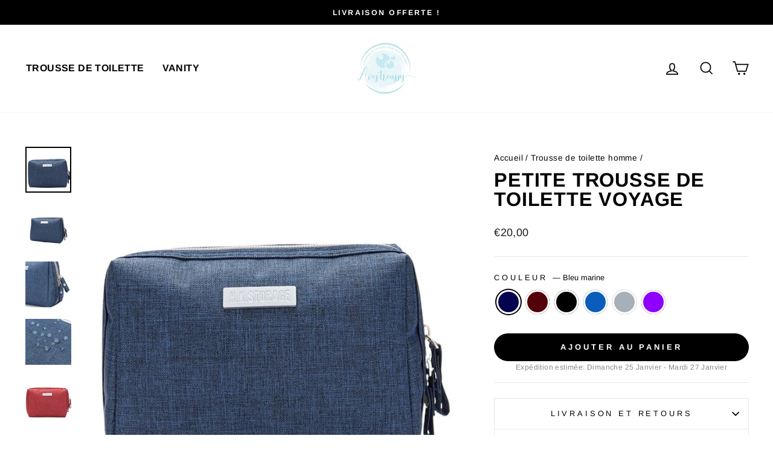

--- FILE ---
content_type: text/html; charset=utf-8
request_url: https://www.a-vos-trousses.fr/collections/trousse-de-toilette-homme/products/petite-trousse-de-toilette-voyage
body_size: 38947
content:
<!doctype html>
<html class="no-js" lang="fr" dir="ltr">
<head>
	<script src="//www.a-vos-trousses.fr/cdn/shop/files/pandectes-rules.js?v=3310514192652243092"></script>
	
	
	
  <!-- Global site tag (gtag.js) - Google Ads: 10822281402 -->
<script async src="https://www.googletagmanager.com/gtag/js?id=AW-10822281402"></script>
<script>
  window.dataLayer = window.dataLayer || [];
  function gtag(){dataLayer.push(arguments);}
  gtag('js', new Date());

  gtag('config', 'AW-10822281402');
</script>
  <script>
  gtag('event', 'page_view', {
    'send_to': 'AW-10822281402',
    'value': 'replace with value',
    'items': [{
      'id': 'replace with value',
      'google_business_vertical': 'retail'
    }]
  });
</script>
  
  <meta name="google-site-verification" content="bIa1tZineuo9dNTWplw88m1jWMcuqtCqyKJb6sPjJhU" />
  
  <meta name="p:domain_verify" content="4f963de64f364c2e9e2f9e2e30528d98"/>
  
  <meta charset="utf-8">
  <meta http-equiv="X-UA-Compatible" content="IE=edge,chrome=1">
  <meta name="viewport" content="width=device-width,initial-scale=1">
  <meta name="theme-color" content="#000000">
  <link rel="canonical" href="https://www.a-vos-trousses.fr/products/petite-trousse-de-toilette-voyage">
  <link rel="preconnect" href="https://cdn.shopify.com">
  <link rel="preconnect" href="https://fonts.shopifycdn.com">
  <link rel="dns-prefetch" href="https://productreviews.shopifycdn.com">
  <link rel="dns-prefetch" href="https://ajax.googleapis.com">
  <link rel="dns-prefetch" href="https://maps.googleapis.com">
  <link rel="dns-prefetch" href="https://maps.gstatic.com"><link rel="shortcut icon" href="//www.a-vos-trousses.fr/cdn/shop/files/logo-a-vos-trousses_32x32.png?v=1638508748" type="image/png" /><title>Petite Trousse de Toilette Voyage | À vos Trousses
</title>
<meta name="description" content="Partez léger avec notre Petite Trousse de Toilette Voyage, un accessoire pratique et indispensable pour y ranger toutes vos affaires de toilette. Disponible en 6 couleurs, livraison offerte !"><meta property="og:site_name" content="À vos trousses">
  <meta property="og:url" content="https://www.a-vos-trousses.fr/products/petite-trousse-de-toilette-voyage">
  <meta property="og:title" content="Petite trousse de toilette voyage">
  <meta property="og:type" content="product">
  <meta property="og:description" content="Partez léger avec notre Petite Trousse de Toilette Voyage, un accessoire pratique et indispensable pour y ranger toutes vos affaires de toilette. Disponible en 6 couleurs, livraison offerte !"><meta property="og:image" content="http://www.a-vos-trousses.fr/cdn/shop/products/petite-trousse-de-toilette-voyage-bleu-marine-a-vos-trousses.jpg?v=1676529752">
    <meta property="og:image:secure_url" content="https://www.a-vos-trousses.fr/cdn/shop/products/petite-trousse-de-toilette-voyage-bleu-marine-a-vos-trousses.jpg?v=1676529752">
    <meta property="og:image:width" content="800">
    <meta property="og:image:height" content="800"><meta name="twitter:site" content="@">
  <meta name="twitter:card" content="summary_large_image">
  <meta name="twitter:title" content="Petite trousse de toilette voyage">
  <meta name="twitter:description" content="Partez léger avec notre Petite Trousse de Toilette Voyage, un accessoire pratique et indispensable pour y ranger toutes vos affaires de toilette. Disponible en 6 couleurs, livraison offerte !">
<style data-shopify>@font-face {
  font-family: Arimo;
  font-weight: 700;
  font-style: normal;
  font-display: swap;
  src: url("//www.a-vos-trousses.fr/cdn/fonts/arimo/arimo_n7.1d2d0638e6a1228d86beb0e10006e3280ccb2d04.woff2") format("woff2"),
       url("//www.a-vos-trousses.fr/cdn/fonts/arimo/arimo_n7.f4b9139e8eac4a17b38b8707044c20f54c3be479.woff") format("woff");
}

  @font-face {
  font-family: Arimo;
  font-weight: 400;
  font-style: normal;
  font-display: swap;
  src: url("//www.a-vos-trousses.fr/cdn/fonts/arimo/arimo_n4.a7efb558ca22d2002248bbe6f302a98edee38e35.woff2") format("woff2"),
       url("//www.a-vos-trousses.fr/cdn/fonts/arimo/arimo_n4.0da809f7d1d5ede2a73be7094ac00741efdb6387.woff") format("woff");
}


  @font-face {
  font-family: Arimo;
  font-weight: 600;
  font-style: normal;
  font-display: swap;
  src: url("//www.a-vos-trousses.fr/cdn/fonts/arimo/arimo_n6.9c18b0befd86597f319b7d7f925727d04c262b32.woff2") format("woff2"),
       url("//www.a-vos-trousses.fr/cdn/fonts/arimo/arimo_n6.422bf6679b81a8bfb1b25d19299a53688390c2b9.woff") format("woff");
}

  @font-face {
  font-family: Arimo;
  font-weight: 400;
  font-style: italic;
  font-display: swap;
  src: url("//www.a-vos-trousses.fr/cdn/fonts/arimo/arimo_i4.438ddb21a1b98c7230698d70dc1a21df235701b2.woff2") format("woff2"),
       url("//www.a-vos-trousses.fr/cdn/fonts/arimo/arimo_i4.0e1908a0dc1ec32fabb5a03a0c9ee2083f82e3d7.woff") format("woff");
}

  @font-face {
  font-family: Arimo;
  font-weight: 600;
  font-style: italic;
  font-display: swap;
  src: url("//www.a-vos-trousses.fr/cdn/fonts/arimo/arimo_i6.f0bf3dae51f72fa5b2cefdfe865a6fbb7701a14c.woff2") format("woff2"),
       url("//www.a-vos-trousses.fr/cdn/fonts/arimo/arimo_i6.3489f579170784cd222ed21c14f1e8f1a3c0d044.woff") format("woff");
}

</style><link href="//www.a-vos-trousses.fr/cdn/shop/t/10/assets/theme.css?v=184379792096161848921748693651" rel="stylesheet" type="text/css" media="all" />
<style data-shopify>:root {
    --typeHeaderPrimary: Arimo;
    --typeHeaderFallback: sans-serif;
    --typeHeaderSize: 38px;
    --typeHeaderWeight: 700;
    --typeHeaderLineHeight: 1;
    --typeHeaderSpacing: 0.025em;

    --typeBasePrimary:Arimo;
    --typeBaseFallback:sans-serif;
    --typeBaseSize: 16px;
    --typeBaseWeight: 400;
    --typeBaseSpacing: 0.025em;
    --typeBaseLineHeight: 1.6;

    --typeCollectionTitle: 24px;

    --iconWeight: 4px;
    --iconLinecaps: miter;

    
      --buttonRadius: 50px;
    

    --colorGridOverlayOpacity: 0.2;
  }

  .placeholder-content {
    background-image: linear-gradient(100deg, #e5e5e5 40%, #dddddd 63%, #e5e5e5 79%);
  }</style><link href="//www.a-vos-trousses.fr/cdn/shop/t/10/assets/custom.css?v=68990270435892732981748693609" rel="stylesheet" type="text/css" media="all" />
  <script src="//www.a-vos-trousses.fr/cdn/shop/t/10/assets/custom.js?v=95097381227765607731748693611" type="text/javascript"></script>

  <script>
    document.documentElement.className = document.documentElement.className.replace('no-js', 'js');

    window.theme = window.theme || {};
    theme.routes = {
      home: "/",
      cart: "/cart.js",
      cartPage: "/cart",
      cartAdd: "/cart/add.js",
      cartChange: "/cart/change.js"
    };
    theme.strings = {
      soldOut: "Épuisé",
      unavailable: "Non disponible",
      inStockLabel: "En stock",
      stockLabel: "",
      willNotShipUntil: "Sera expédié après [date]",
      willBeInStockAfter: "Sera en stock à compter de [date]",
      waitingForStock: "Inventaire sur le chemin",
      savePrice: "Épargnez [saved_amount]",
      cartEmpty: "Votre panier est vide.",
      cartTermsConfirmation: "Vous devez accepter les termes et conditions de vente pour vérifier",
      searchCollections: "Collections:",
      searchPages: "Pages:",
      searchArticles: "Des articles:"
    };
    theme.settings = {
      dynamicVariantsEnable: true,
      cartType: "drawer",
      isCustomerTemplate: false,
      moneyFormat: "€{{amount_with_comma_separator}}",
      saveType: "dollar",
      productImageSize: "square",
      productImageCover: false,
      predictiveSearch: true,
      predictiveSearchType: "product,article,page,collection",
      quickView: false,
      themeName: 'Impulse',
      themeVersion: "5.2.1"
    };
  </script>

  <script>window.performance && window.performance.mark && window.performance.mark('shopify.content_for_header.start');</script><meta id="shopify-digital-wallet" name="shopify-digital-wallet" content="/60125151423/digital_wallets/dialog">
<meta name="shopify-checkout-api-token" content="395edbd9209bb23c8d6f0cb862fb4456">
<meta id="in-context-paypal-metadata" data-shop-id="60125151423" data-venmo-supported="false" data-environment="production" data-locale="fr_FR" data-paypal-v4="true" data-currency="EUR">
<link rel="alternate" hreflang="x-default" href="https://www.a-vos-trousses.fr/products/petite-trousse-de-toilette-voyage">
<link rel="alternate" hreflang="fr" href="https://www.a-vos-trousses.fr/products/petite-trousse-de-toilette-voyage">
<link rel="alternate" hreflang="en-US" href="https://www.a-vos-trousses.com/products/small-travel-toiletry-bag">
<link rel="alternate" hreflang="en-GB" href="https://uk.a-vos-trousses.com/products/small-travel-toiletry-bag">
<link rel="alternate" hreflang="en-AU" href="https://au.a-vos-trousses.com/products/small-travel-toiletry-bag">
<link rel="alternate" hreflang="en-CA" href="https://ca.a-vos-trousses.com/products/small-travel-toiletry-bag">
<link rel="alternate" hreflang="de-AT" href="https://de.a-vos-trousses.com/products/kleiner-kulturbeutel-reise">
<link rel="alternate" hreflang="de-DE" href="https://de.a-vos-trousses.com/products/kleiner-kulturbeutel-reise">
<link rel="alternate" type="application/json+oembed" href="https://www.a-vos-trousses.fr/products/petite-trousse-de-toilette-voyage.oembed">
<script async="async" src="/checkouts/internal/preloads.js?locale=fr-FR"></script>
<link rel="preconnect" href="https://shop.app" crossorigin="anonymous">
<script async="async" src="https://shop.app/checkouts/internal/preloads.js?locale=fr-FR&shop_id=60125151423" crossorigin="anonymous"></script>
<script id="apple-pay-shop-capabilities" type="application/json">{"shopId":60125151423,"countryCode":"FR","currencyCode":"EUR","merchantCapabilities":["supports3DS"],"merchantId":"gid:\/\/shopify\/Shop\/60125151423","merchantName":"À vos trousses","requiredBillingContactFields":["postalAddress","email"],"requiredShippingContactFields":["postalAddress","email"],"shippingType":"shipping","supportedNetworks":["visa","masterCard","amex","maestro"],"total":{"type":"pending","label":"À vos trousses","amount":"1.00"},"shopifyPaymentsEnabled":true,"supportsSubscriptions":true}</script>
<script id="shopify-features" type="application/json">{"accessToken":"395edbd9209bb23c8d6f0cb862fb4456","betas":["rich-media-storefront-analytics"],"domain":"www.a-vos-trousses.fr","predictiveSearch":true,"shopId":60125151423,"locale":"fr"}</script>
<script>var Shopify = Shopify || {};
Shopify.shop = "a-vos-trousses.myshopify.com";
Shopify.locale = "fr";
Shopify.currency = {"active":"EUR","rate":"1.0"};
Shopify.country = "FR";
Shopify.theme = {"name":"Copie de [FIX] Impulse SEO","id":180404977987,"schema_name":"Impulse","schema_version":"5.2.1","theme_store_id":857,"role":"main"};
Shopify.theme.handle = "null";
Shopify.theme.style = {"id":null,"handle":null};
Shopify.cdnHost = "www.a-vos-trousses.fr/cdn";
Shopify.routes = Shopify.routes || {};
Shopify.routes.root = "/";</script>
<script type="module">!function(o){(o.Shopify=o.Shopify||{}).modules=!0}(window);</script>
<script>!function(o){function n(){var o=[];function n(){o.push(Array.prototype.slice.apply(arguments))}return n.q=o,n}var t=o.Shopify=o.Shopify||{};t.loadFeatures=n(),t.autoloadFeatures=n()}(window);</script>
<script>
  window.ShopifyPay = window.ShopifyPay || {};
  window.ShopifyPay.apiHost = "shop.app\/pay";
  window.ShopifyPay.redirectState = null;
</script>
<script id="shop-js-analytics" type="application/json">{"pageType":"product"}</script>
<script defer="defer" async type="module" src="//www.a-vos-trousses.fr/cdn/shopifycloud/shop-js/modules/v2/client.init-shop-cart-sync_BcDpqI9l.fr.esm.js"></script>
<script defer="defer" async type="module" src="//www.a-vos-trousses.fr/cdn/shopifycloud/shop-js/modules/v2/chunk.common_a1Rf5Dlz.esm.js"></script>
<script defer="defer" async type="module" src="//www.a-vos-trousses.fr/cdn/shopifycloud/shop-js/modules/v2/chunk.modal_Djra7sW9.esm.js"></script>
<script type="module">
  await import("//www.a-vos-trousses.fr/cdn/shopifycloud/shop-js/modules/v2/client.init-shop-cart-sync_BcDpqI9l.fr.esm.js");
await import("//www.a-vos-trousses.fr/cdn/shopifycloud/shop-js/modules/v2/chunk.common_a1Rf5Dlz.esm.js");
await import("//www.a-vos-trousses.fr/cdn/shopifycloud/shop-js/modules/v2/chunk.modal_Djra7sW9.esm.js");

  window.Shopify.SignInWithShop?.initShopCartSync?.({"fedCMEnabled":true,"windoidEnabled":true});

</script>
<script>
  window.Shopify = window.Shopify || {};
  if (!window.Shopify.featureAssets) window.Shopify.featureAssets = {};
  window.Shopify.featureAssets['shop-js'] = {"shop-cart-sync":["modules/v2/client.shop-cart-sync_BLrx53Hf.fr.esm.js","modules/v2/chunk.common_a1Rf5Dlz.esm.js","modules/v2/chunk.modal_Djra7sW9.esm.js"],"init-fed-cm":["modules/v2/client.init-fed-cm_C8SUwJ8U.fr.esm.js","modules/v2/chunk.common_a1Rf5Dlz.esm.js","modules/v2/chunk.modal_Djra7sW9.esm.js"],"shop-cash-offers":["modules/v2/client.shop-cash-offers_BBp_MjBM.fr.esm.js","modules/v2/chunk.common_a1Rf5Dlz.esm.js","modules/v2/chunk.modal_Djra7sW9.esm.js"],"shop-login-button":["modules/v2/client.shop-login-button_Dw6kG_iO.fr.esm.js","modules/v2/chunk.common_a1Rf5Dlz.esm.js","modules/v2/chunk.modal_Djra7sW9.esm.js"],"pay-button":["modules/v2/client.pay-button_BJDaAh68.fr.esm.js","modules/v2/chunk.common_a1Rf5Dlz.esm.js","modules/v2/chunk.modal_Djra7sW9.esm.js"],"shop-button":["modules/v2/client.shop-button_DBWL94V3.fr.esm.js","modules/v2/chunk.common_a1Rf5Dlz.esm.js","modules/v2/chunk.modal_Djra7sW9.esm.js"],"avatar":["modules/v2/client.avatar_BTnouDA3.fr.esm.js"],"init-windoid":["modules/v2/client.init-windoid_77FSIiws.fr.esm.js","modules/v2/chunk.common_a1Rf5Dlz.esm.js","modules/v2/chunk.modal_Djra7sW9.esm.js"],"init-shop-for-new-customer-accounts":["modules/v2/client.init-shop-for-new-customer-accounts_QoC3RJm9.fr.esm.js","modules/v2/client.shop-login-button_Dw6kG_iO.fr.esm.js","modules/v2/chunk.common_a1Rf5Dlz.esm.js","modules/v2/chunk.modal_Djra7sW9.esm.js"],"init-shop-email-lookup-coordinator":["modules/v2/client.init-shop-email-lookup-coordinator_D4ioGzPw.fr.esm.js","modules/v2/chunk.common_a1Rf5Dlz.esm.js","modules/v2/chunk.modal_Djra7sW9.esm.js"],"init-shop-cart-sync":["modules/v2/client.init-shop-cart-sync_BcDpqI9l.fr.esm.js","modules/v2/chunk.common_a1Rf5Dlz.esm.js","modules/v2/chunk.modal_Djra7sW9.esm.js"],"shop-toast-manager":["modules/v2/client.shop-toast-manager_B-eIbpHW.fr.esm.js","modules/v2/chunk.common_a1Rf5Dlz.esm.js","modules/v2/chunk.modal_Djra7sW9.esm.js"],"init-customer-accounts":["modules/v2/client.init-customer-accounts_BcBSUbIK.fr.esm.js","modules/v2/client.shop-login-button_Dw6kG_iO.fr.esm.js","modules/v2/chunk.common_a1Rf5Dlz.esm.js","modules/v2/chunk.modal_Djra7sW9.esm.js"],"init-customer-accounts-sign-up":["modules/v2/client.init-customer-accounts-sign-up_DvG__VHD.fr.esm.js","modules/v2/client.shop-login-button_Dw6kG_iO.fr.esm.js","modules/v2/chunk.common_a1Rf5Dlz.esm.js","modules/v2/chunk.modal_Djra7sW9.esm.js"],"shop-follow-button":["modules/v2/client.shop-follow-button_Dnx6fDH9.fr.esm.js","modules/v2/chunk.common_a1Rf5Dlz.esm.js","modules/v2/chunk.modal_Djra7sW9.esm.js"],"checkout-modal":["modules/v2/client.checkout-modal_BDH3MUqJ.fr.esm.js","modules/v2/chunk.common_a1Rf5Dlz.esm.js","modules/v2/chunk.modal_Djra7sW9.esm.js"],"shop-login":["modules/v2/client.shop-login_CV9Paj8R.fr.esm.js","modules/v2/chunk.common_a1Rf5Dlz.esm.js","modules/v2/chunk.modal_Djra7sW9.esm.js"],"lead-capture":["modules/v2/client.lead-capture_DGQOTB4e.fr.esm.js","modules/v2/chunk.common_a1Rf5Dlz.esm.js","modules/v2/chunk.modal_Djra7sW9.esm.js"],"payment-terms":["modules/v2/client.payment-terms_BQYK7nq4.fr.esm.js","modules/v2/chunk.common_a1Rf5Dlz.esm.js","modules/v2/chunk.modal_Djra7sW9.esm.js"]};
</script>
<script>(function() {
  var isLoaded = false;
  function asyncLoad() {
    if (isLoaded) return;
    isLoaded = true;
    var urls = ["https:\/\/loox.io\/widget\/NJbwdUP5Ks\/loox.1643874030348.js?shop=a-vos-trousses.myshopify.com"];
    for (var i = 0; i < urls.length; i++) {
      var s = document.createElement('script');
      s.type = 'text/javascript';
      s.async = true;
      s.src = urls[i];
      var x = document.getElementsByTagName('script')[0];
      x.parentNode.insertBefore(s, x);
    }
  };
  if(window.attachEvent) {
    window.attachEvent('onload', asyncLoad);
  } else {
    window.addEventListener('load', asyncLoad, false);
  }
})();</script>
<script id="__st">var __st={"a":60125151423,"offset":3600,"reqid":"cdbcb513-a845-419b-8ba6-63c2841c1f22-1769233386","pageurl":"www.a-vos-trousses.fr\/collections\/trousse-de-toilette-homme\/products\/petite-trousse-de-toilette-voyage","u":"5b56f50419f2","p":"product","rtyp":"product","rid":7446102802623};</script>
<script>window.ShopifyPaypalV4VisibilityTracking = true;</script>
<script id="form-persister">!function(){'use strict';const t='contact',e='new_comment',n=[[t,t],['blogs',e],['comments',e],[t,'customer']],o='password',r='form_key',c=['recaptcha-v3-token','g-recaptcha-response','h-captcha-response',o],s=()=>{try{return window.sessionStorage}catch{return}},i='__shopify_v',u=t=>t.elements[r],a=function(){const t=[...n].map((([t,e])=>`form[action*='/${t}']:not([data-nocaptcha='true']) input[name='form_type'][value='${e}']`)).join(',');var e;return e=t,()=>e?[...document.querySelectorAll(e)].map((t=>t.form)):[]}();function m(t){const e=u(t);a().includes(t)&&(!e||!e.value)&&function(t){try{if(!s())return;!function(t){const e=s();if(!e)return;const n=u(t);if(!n)return;const o=n.value;o&&e.removeItem(o)}(t);const e=Array.from(Array(32),(()=>Math.random().toString(36)[2])).join('');!function(t,e){u(t)||t.append(Object.assign(document.createElement('input'),{type:'hidden',name:r})),t.elements[r].value=e}(t,e),function(t,e){const n=s();if(!n)return;const r=[...t.querySelectorAll(`input[type='${o}']`)].map((({name:t})=>t)),u=[...c,...r],a={};for(const[o,c]of new FormData(t).entries())u.includes(o)||(a[o]=c);n.setItem(e,JSON.stringify({[i]:1,action:t.action,data:a}))}(t,e)}catch(e){console.error('failed to persist form',e)}}(t)}const f=t=>{if('true'===t.dataset.persistBound)return;const e=function(t,e){const n=function(t){return'function'==typeof t.submit?t.submit:HTMLFormElement.prototype.submit}(t).bind(t);return function(){let t;return()=>{t||(t=!0,(()=>{try{e(),n()}catch(t){(t=>{console.error('form submit failed',t)})(t)}})(),setTimeout((()=>t=!1),250))}}()}(t,(()=>{m(t)}));!function(t,e){if('function'==typeof t.submit&&'function'==typeof e)try{t.submit=e}catch{}}(t,e),t.addEventListener('submit',(t=>{t.preventDefault(),e()})),t.dataset.persistBound='true'};!function(){function t(t){const e=(t=>{const e=t.target;return e instanceof HTMLFormElement?e:e&&e.form})(t);e&&m(e)}document.addEventListener('submit',t),document.addEventListener('DOMContentLoaded',(()=>{const e=a();for(const t of e)f(t);var n;n=document.body,new window.MutationObserver((t=>{for(const e of t)if('childList'===e.type&&e.addedNodes.length)for(const t of e.addedNodes)1===t.nodeType&&'FORM'===t.tagName&&a().includes(t)&&f(t)})).observe(n,{childList:!0,subtree:!0,attributes:!1}),document.removeEventListener('submit',t)}))}()}();</script>
<script integrity="sha256-4kQ18oKyAcykRKYeNunJcIwy7WH5gtpwJnB7kiuLZ1E=" data-source-attribution="shopify.loadfeatures" defer="defer" src="//www.a-vos-trousses.fr/cdn/shopifycloud/storefront/assets/storefront/load_feature-a0a9edcb.js" crossorigin="anonymous"></script>
<script crossorigin="anonymous" defer="defer" src="//www.a-vos-trousses.fr/cdn/shopifycloud/storefront/assets/shopify_pay/storefront-65b4c6d7.js?v=20250812"></script>
<script data-source-attribution="shopify.dynamic_checkout.dynamic.init">var Shopify=Shopify||{};Shopify.PaymentButton=Shopify.PaymentButton||{isStorefrontPortableWallets:!0,init:function(){window.Shopify.PaymentButton.init=function(){};var t=document.createElement("script");t.src="https://www.a-vos-trousses.fr/cdn/shopifycloud/portable-wallets/latest/portable-wallets.fr.js",t.type="module",document.head.appendChild(t)}};
</script>
<script data-source-attribution="shopify.dynamic_checkout.buyer_consent">
  function portableWalletsHideBuyerConsent(e){var t=document.getElementById("shopify-buyer-consent"),n=document.getElementById("shopify-subscription-policy-button");t&&n&&(t.classList.add("hidden"),t.setAttribute("aria-hidden","true"),n.removeEventListener("click",e))}function portableWalletsShowBuyerConsent(e){var t=document.getElementById("shopify-buyer-consent"),n=document.getElementById("shopify-subscription-policy-button");t&&n&&(t.classList.remove("hidden"),t.removeAttribute("aria-hidden"),n.addEventListener("click",e))}window.Shopify?.PaymentButton&&(window.Shopify.PaymentButton.hideBuyerConsent=portableWalletsHideBuyerConsent,window.Shopify.PaymentButton.showBuyerConsent=portableWalletsShowBuyerConsent);
</script>
<script data-source-attribution="shopify.dynamic_checkout.cart.bootstrap">document.addEventListener("DOMContentLoaded",(function(){function t(){return document.querySelector("shopify-accelerated-checkout-cart, shopify-accelerated-checkout")}if(t())Shopify.PaymentButton.init();else{new MutationObserver((function(e,n){t()&&(Shopify.PaymentButton.init(),n.disconnect())})).observe(document.body,{childList:!0,subtree:!0})}}));
</script>
<link id="shopify-accelerated-checkout-styles" rel="stylesheet" media="screen" href="https://www.a-vos-trousses.fr/cdn/shopifycloud/portable-wallets/latest/accelerated-checkout-backwards-compat.css" crossorigin="anonymous">
<style id="shopify-accelerated-checkout-cart">
        #shopify-buyer-consent {
  margin-top: 1em;
  display: inline-block;
  width: 100%;
}

#shopify-buyer-consent.hidden {
  display: none;
}

#shopify-subscription-policy-button {
  background: none;
  border: none;
  padding: 0;
  text-decoration: underline;
  font-size: inherit;
  cursor: pointer;
}

#shopify-subscription-policy-button::before {
  box-shadow: none;
}

      </style>

<script>window.performance && window.performance.mark && window.performance.mark('shopify.content_for_header.end');</script>

  <script src="//www.a-vos-trousses.fr/cdn/shop/t/10/assets/vendor-scripts-v10.js" defer="defer"></script><link rel="preload" as="style" href="//www.a-vos-trousses.fr/cdn/shop/t/10/assets/currency-flags.css" onload="this.onload=null;this.rel='stylesheet'">
    <link rel="stylesheet" href="//www.a-vos-trousses.fr/cdn/shop/t/10/assets/currency-flags.css"><script src="//www.a-vos-trousses.fr/cdn/shop/t/10/assets/theme.js?v=62805696005703952181748693631" defer="defer"></script><script>
    
    
    
    
    var gsf_conversion_data = {page_type : 'product', event : 'view_item', data : {product_data : [{variant_id : 42233679052991, product_id : 7446102802623, name : "Petite trousse de toilette voyage", price : "20.00", currency : "EUR", sku : "3256804371640538-Navy blue", brand : "À vos trousses", variant : "Bleu marine", category : "Trousse de toilette"}], total_price : "20.00", shop_currency : "EUR"}};
    
</script>
<!-- BEGIN app block: shopify://apps/pandectes-gdpr/blocks/banner/58c0baa2-6cc1-480c-9ea6-38d6d559556a -->
  
    
      <!-- TCF is active, scripts are loaded above -->
      
        <script>
          if (!window.PandectesRulesSettings) {
            window.PandectesRulesSettings = {"store":{"id":60125151423,"adminMode":false,"headless":false,"storefrontRootDomain":"","checkoutRootDomain":"","storefrontAccessToken":""},"banner":{"revokableTrigger":false,"cookiesBlockedByDefault":"0","hybridStrict":false,"isActive":true},"geolocation":{"auOnly":true,"brOnly":true,"caOnly":true,"chOnly":true,"euOnly":true,"jpOnly":true,"nzOnly":true,"thOnly":true,"zaOnly":true,"canadaOnly":true,"globalVisibility":false},"blocker":{"isActive":false,"googleConsentMode":{"isActive":false,"id":"","analyticsId":"","adwordsId":"","adStorageCategory":4,"analyticsStorageCategory":2,"functionalityStorageCategory":1,"personalizationStorageCategory":1,"securityStorageCategory":0,"customEvent":false,"redactData":false,"urlPassthrough":false,"dataLayerProperty":"dataLayer","waitForUpdate":0,"useNativeChannel":false},"facebookPixel":{"isActive":false,"id":"","ldu":false},"microsoft":{},"rakuten":{"isActive":false,"cmp":false,"ccpa":false},"gpcIsActive":false,"klaviyoIsActive":false,"defaultBlocked":0,"patterns":{"whiteList":[],"blackList":{"1":[],"2":[],"4":[],"8":[]},"iframesWhiteList":[],"iframesBlackList":{"1":[],"2":[],"4":[],"8":[]},"beaconsWhiteList":[],"beaconsBlackList":{"1":[],"2":[],"4":[],"8":[]}}}};
            const rulesScript = document.createElement('script');
            window.PandectesRulesSettings.auto = true;
            rulesScript.src = "https://cdn.shopify.com/extensions/019bed03-b206-7ab3-9c8b-20b884e5903f/gdpr-243/assets/pandectes-rules.js";
            const firstChild = document.head.firstChild;
            document.head.insertBefore(rulesScript, firstChild);
          }
        </script>
      
      <script>
        
          window.PandectesSettings = {"store":{"id":60125151423,"plan":"plus","theme":"Copie de [FIX] Impulse SEO","primaryLocale":"fr","adminMode":false,"headless":false,"storefrontRootDomain":"","checkoutRootDomain":"","storefrontAccessToken":""},"tsPublished":1748928427,"declaration":{"showPurpose":true,"showProvider":true,"declIntroText":"Nous utilisons des cookies pour optimiser les fonctionnalités du site Web, analyser les performances et vous offrir une expérience personnalisée. Certains cookies sont indispensables au bon fonctionnement et au bon fonctionnement du site Web. Ces cookies ne peuvent pas être désactivés. Dans cette fenêtre, vous pouvez gérer vos préférences en matière de cookies.","showDateGenerated":false},"language":{"unpublished":[],"languageMode":"Multilingual","fallbackLanguage":"fr","languageDetection":"locale","languagesSupported":["en","de"]},"texts":{"managed":{"headerText":{"de":"Wir respektieren deine Privatsphäre","en":"We respect your privacy","fr":"Nous respectons votre vie privée"},"consentText":{"de":"Diese Website verwendet Cookies, um Ihnen das beste Erlebnis zu bieten.","en":"À vos trousses and its partners use cookies to improve your browsing experience. Click on “Accept and close” to allow these cookies or consult the “Preferences” tab to customize your choice.","fr":"À vos trousses et ses partenaires utilisent des cookies pour améliorer votre expérience de navigation. Cliquez sur \"Accepter et fermer\" pour autoriser ces cookies ou consultez l'onglet \"Préférences\" pour personnaliser votre choix."},"linkText":{"de":"Mehr erfahren","en":"Learn more","fr":"En savoir plus"},"imprintText":{"de":"Impressum","en":"Imprint","fr":"Imprimer"},"googleLinkText":{"de":"Googles Datenschutzbestimmungen","en":"Google's Privacy Terms","fr":"Conditions de confidentialité de Google"},"allowButtonText":{"de":"Annehmen","en":"Accept and close","fr":"Accepter et fermer"},"denyButtonText":{"de":"Ablehnen","en":"Decline","fr":"Déclin"},"dismissButtonText":{"de":"Okay","en":"Ok","fr":"D'accord"},"leaveSiteButtonText":{"de":"Diese Seite verlassen","en":"Leave this site","fr":"Quitter ce site"},"preferencesButtonText":{"de":"Einstellungen","en":"Preferences","fr":"Préférences"},"cookiePolicyText":{"de":"Cookie-Richtlinie","en":"Cookie policy","fr":"Politique de cookies"},"preferencesPopupTitleText":{"de":"Einwilligungseinstellungen verwalten","en":"Manage consent preferences","fr":"Paramétrer les cookies"},"preferencesPopupIntroText":{"de":"Wir verwenden Cookies, um die Funktionalität der Website zu optimieren, die Leistung zu analysieren und Ihnen ein personalisiertes Erlebnis zu bieten. Einige Cookies sind für den ordnungsgemäßen Betrieb der Website unerlässlich. Diese Cookies können nicht deaktiviert werden. In diesem Fenster können Sie Ihre Präferenzen für Cookies verwalten.","en":"We use cookies to optimize website functionality, analyze the performance, and provide personalized experience to you. Some cookies are essential to make the website operate and function correctly. Those cookies cannot be disabled. In this window you can manage your preference of cookies.","fr":"Nous utilisons des cookies pour optimiser les fonctionnalités du site internet, analyser les performances et vous offrir une expérience personnalisée. Certains cookies sont indispensables au bon fonctionnement du site et ne peuvent pas être désactivés. Dans cette fenêtre, vous pouvez gérer votre préférence de cookies."},"preferencesPopupSaveButtonText":{"de":"Auswahl speichern","en":"Save preferences","fr":"Enregistrer les préférences"},"preferencesPopupCloseButtonText":{"de":"Schließen","en":"Close","fr":"Retour"},"preferencesPopupAcceptAllButtonText":{"de":"Alles Akzeptieren","en":"Accept all","fr":"Accepter tout"},"preferencesPopupRejectAllButtonText":{"de":"Alles ablehnen","en":"Reject all","fr":"Tout rejeter"},"cookiesDetailsText":{"de":"Cookie-Details","en":"Cookies details","fr":"Détails des cookies"},"preferencesPopupAlwaysAllowedText":{"de":"Immer erlaubt","en":"Always allowed","fr":"Toujours activé"},"accessSectionParagraphText":{"de":"Sie haben das Recht, jederzeit auf Ihre Daten zuzugreifen.","en":"You have the right to request access to your data at any time.","fr":"Vous avez le droit de pouvoir accéder à vos données à tout moment."},"accessSectionTitleText":{"de":"Datenübertragbarkeit","en":"Data portability","fr":"Portabilité des données"},"accessSectionAccountInfoActionText":{"de":"persönliche Daten","en":"Personal data","fr":"Données personnelles"},"accessSectionDownloadReportActionText":{"de":"Alle Daten anfordern","en":"Request export","fr":"Tout télécharger"},"accessSectionGDPRRequestsActionText":{"de":"Anfragen betroffener Personen","en":"Data subject requests","fr":"Demandes des personnes concernées"},"accessSectionOrdersRecordsActionText":{"de":"Aufträge","en":"Orders","fr":"Ordres"},"rectificationSectionParagraphText":{"de":"Sie haben das Recht, die Aktualisierung Ihrer Daten zu verlangen, wann immer Sie dies für angemessen halten.","en":"You have the right to request your data to be updated whenever you think it is appropriate.","fr":"Vous avez le droit de demander la mise à jour de vos données chaque fois que vous le jugez approprié."},"rectificationSectionTitleText":{"de":"Datenberichtigung","en":"Data Rectification","fr":"Rectification des données"},"rectificationCommentPlaceholder":{"de":"Beschreiben Sie, was Sie aktualisieren möchten","en":"Describe what you want to be updated","fr":"Décrivez ce que vous souhaitez mettre à jour"},"rectificationCommentValidationError":{"de":"Kommentar ist erforderlich","en":"Comment is required","fr":"Un commentaire est requis"},"rectificationSectionEditAccountActionText":{"de":"Aktualisierung anfordern","en":"Request an update","fr":"Demander une mise à jour"},"erasureSectionTitleText":{"de":"Recht auf Löschung","en":"Right to be forgotten","fr":"Droit à l'oubli"},"erasureSectionParagraphText":{"de":"Sie haben das Recht, die Löschung aller Ihrer Daten zu verlangen. Danach können Sie nicht mehr auf Ihr Konto zugreifen.","en":"You have the right to ask all your data to be erased. After that, you will no longer be able to access your account.","fr":"Vous avez le droit de demander que toutes vos données soient effacées. Après cela, vous ne pourrez plus accéder à votre compte."},"erasureSectionRequestDeletionActionText":{"de":"Löschung personenbezogener Daten anfordern","en":"Request personal data deletion","fr":"Demander la suppression des données personnelles"},"consentDate":{"de":"Zustimmungsdatum","en":"Consent date","fr":"Date de consentement"},"consentId":{"de":"Einwilligungs-ID","en":"Consent ID","fr":"ID de consentement"},"consentSectionChangeConsentActionText":{"de":"Einwilligungspräferenz ändern","en":"Change consent preference","fr":"Modifier la préférence de consentement"},"consentSectionConsentedText":{"de":"Sie haben der Cookie-Richtlinie dieser Website zugestimmt am","en":"You consented to the cookies policy of this website on","fr":"Vous avez consenti à la politique de cookies de ce site Web sur"},"consentSectionNoConsentText":{"de":"Sie haben der Cookie-Richtlinie dieser Website nicht zugestimmt.","en":"You have not consented to the cookies policy of this website.","fr":"Vous n'avez pas consenti à la politique de cookies de ce site Web."},"consentSectionTitleText":{"de":"Ihre Cookie-Einwilligung","en":"Your cookie consent","fr":"Votre consentement aux cookies"},"consentStatus":{"de":"Einwilligungspräferenz","en":"Consent preference","fr":"Préférence de consentement"},"confirmationFailureMessage":{"de":"Ihre Anfrage wurde nicht bestätigt. Bitte versuchen Sie es erneut und wenn das Problem weiterhin besteht, wenden Sie sich an den Ladenbesitzer, um Hilfe zu erhalten","en":"Your request was not verified. Please try again and if problem persists, contact store owner for assistance","fr":"Votre demande n'a pas été vérifiée. Veuillez réessayer et si le problème persiste, contactez le propriétaire du magasin pour obtenir de l'aide"},"confirmationFailureTitle":{"de":"Ein Problem ist aufgetreten","en":"A problem occurred","fr":"Un problème est survenu"},"confirmationSuccessMessage":{"de":"Wir werden uns in Kürze zu Ihrem Anliegen bei Ihnen melden.","en":"We will soon get back to you as to your request.","fr":"Nous reviendrons rapidement vers vous quant à votre demande."},"confirmationSuccessTitle":{"de":"Ihre Anfrage wurde bestätigt","en":"Your request is verified","fr":"Votre demande est vérifiée"},"guestsSupportEmailFailureMessage":{"de":"Ihre Anfrage wurde nicht übermittelt. Bitte versuchen Sie es erneut und wenn das Problem weiterhin besteht, wenden Sie sich an den Shop-Inhaber, um Hilfe zu erhalten.","en":"Your request was not submitted. Please try again and if problem persists, contact store owner for assistance.","fr":"Votre demande n'a pas été soumise. Veuillez réessayer et si le problème persiste, contactez le propriétaire du magasin pour obtenir de l'aide."},"guestsSupportEmailFailureTitle":{"de":"Ein Problem ist aufgetreten","en":"A problem occurred","fr":"Un problème est survenu"},"guestsSupportEmailPlaceholder":{"de":"E-Mail-Addresse","en":"E-mail address","fr":"Adresse e-mail"},"guestsSupportEmailSuccessMessage":{"de":"Wenn Sie als Kunde dieses Shops registriert sind, erhalten Sie in Kürze eine E-Mail mit Anweisungen zum weiteren Vorgehen.","en":"If you are registered as a customer of this store, you will soon receive an email with instructions on how to proceed.","fr":"Si vous êtes inscrit en tant que client de ce magasin, vous recevrez bientôt un e-mail avec des instructions sur la marche à suivre."},"guestsSupportEmailSuccessTitle":{"de":"Vielen Dank für die Anfrage","en":"Thank you for your request","fr":"Merci pour votre requête"},"guestsSupportEmailValidationError":{"de":"Email ist ungültig","en":"Email is not valid","fr":"L'email n'est pas valide"},"guestsSupportInfoText":{"de":"Bitte loggen Sie sich mit Ihrem Kundenkonto ein, um fortzufahren.","en":"Please login with your customer account to further proceed.","fr":"Veuillez vous connecter avec votre compte client pour continuer."},"submitButton":{"de":"einreichen","en":"Submit","fr":"Soumettre"},"submittingButton":{"de":"Senden...","en":"Submitting...","fr":"Soumission..."},"cancelButton":{"de":"Abbrechen","en":"Cancel","fr":"Annuler"},"declIntroText":{"de":"Wir verwenden Cookies, um die Funktionalität der Website zu optimieren, die Leistung zu analysieren und Ihnen ein personalisiertes Erlebnis zu bieten. Einige Cookies sind für den ordnungsgemäßen Betrieb der Website unerlässlich. Diese Cookies können nicht deaktiviert werden. In diesem Fenster können Sie Ihre Präferenzen für Cookies verwalten.","en":"We use cookies to optimize website functionality, analyze the performance, and provide personalized experience to you. Some cookies are essential to make the website operate and function correctly. Those cookies cannot be disabled. In this window you can manage your preference of cookies.","fr":"Nous utilisons des cookies pour optimiser les fonctionnalités du site Web, analyser les performances et vous offrir une expérience personnalisée. Certains cookies sont indispensables au bon fonctionnement et au bon fonctionnement du site Web. Ces cookies ne peuvent pas être désactivés. Dans cette fenêtre, vous pouvez gérer vos préférences en matière de cookies."},"declName":{"de":"Name","en":"Name","fr":"Nom"},"declPurpose":{"de":"Zweck","en":"Purpose","fr":"But"},"declType":{"de":"Typ","en":"Type","fr":"Type"},"declRetention":{"de":"Speicherdauer","en":"Retention","fr":"Rétention"},"declProvider":{"de":"Anbieter","en":"Provider","fr":"Fournisseur"},"declFirstParty":{"de":"Erstanbieter","en":"First-party","fr":"Première partie"},"declThirdParty":{"de":"Drittanbieter","en":"Third-party","fr":"Tierce partie"},"declSeconds":{"de":"Sekunden","en":"seconds","fr":"secondes"},"declMinutes":{"de":"Minuten","en":"minutes","fr":"minutes"},"declHours":{"de":"Std.","en":"hours","fr":"heures"},"declDays":{"de":"Tage","en":"days","fr":"jours"},"declMonths":{"de":"Monate","en":"months","fr":"mois"},"declYears":{"de":"Jahre","en":"years","fr":"années"},"declSession":{"de":"Sitzung","en":"Session","fr":"Session"},"declDomain":{"de":"Domain","en":"Domain","fr":"Domaine"},"declPath":{"de":"Weg","en":"Path","fr":"Chemin"}},"categories":{"strictlyNecessaryCookiesTitleText":{"de":"Unbedingt erforderlich","en":"Strictly necessary cookies","fr":"Cookies strictement nécessaires"},"strictlyNecessaryCookiesDescriptionText":{"de":"Diese Cookies sind unerlässlich, damit Sie sich auf der Website bewegen und ihre Funktionen nutzen können, z. B. den Zugriff auf sichere Bereiche der Website. Ohne diese Cookies kann die Website nicht richtig funktionieren.","en":"These cookies are essential in order to enable you to move around the website and use its features, such as accessing secure areas of the website. The website cannot function properly without these cookies.","fr":"Ces cookies sont essentiels pour vous permettre de vous déplacer sur le site Web et d'utiliser ses fonctionnalités, telles que l'accès aux zones sécurisées du site Web. Le site Web ne peut pas fonctionner correctement sans ces cookies."},"functionalityCookiesTitleText":{"de":"Funktionale Cookies","en":"Functional cookies","fr":"Cookies fonctionnels"},"functionalityCookiesDescriptionText":{"de":"Diese Cookies ermöglichen es der Website, verbesserte Funktionalität und Personalisierung bereitzustellen. Sie können von uns oder von Drittanbietern gesetzt werden, deren Dienste wir auf unseren Seiten hinzugefügt haben. Wenn Sie diese Cookies nicht zulassen, funktionieren einige oder alle dieser Dienste möglicherweise nicht richtig.","en":"These cookies enable the site to provide enhanced functionality and personalisation. They may be set by us or by third party providers whose services we have added to our pages. If you do not allow these cookies then some or all of these services may not function properly.","fr":"Ces cookies permettent au site de fournir des fonctionnalités et une personnalisation améliorées. Ils peuvent être définis par nous ou par des fournisseurs tiers dont nous avons ajouté les services à nos pages. Si vous n'autorisez pas ces cookies, certains ou tous ces services peuvent ne pas fonctionner correctement."},"performanceCookiesTitleText":{"de":"Performance-Cookies","en":"Performance cookies","fr":"Cookies de performances"},"performanceCookiesDescriptionText":{"de":"Diese Cookies ermöglichen es uns, die Leistung unserer Website zu überwachen und zu verbessern. Sie ermöglichen es uns beispielsweise, Besuche zu zählen, Verkehrsquellen zu identifizieren und zu sehen, welche Teile der Website am beliebtesten sind.","en":"These cookies enable us to monitor and improve the performance of our website. For example, they allow us to count visits, identify traffic sources and see which parts of the site are most popular.","fr":"Ces cookies nous permettent de surveiller et d'améliorer les performances de notre site Web. Par exemple, ils nous permettent de compter les visites, d'identifier les sources de trafic et de voir quelles parties du site sont les plus populaires."},"targetingCookiesTitleText":{"de":"Targeting-Cookies","en":"Targeting cookies","fr":"Ciblage des cookies"},"targetingCookiesDescriptionText":{"de":"Diese Cookies können von unseren Werbepartnern über unsere Website gesetzt werden. Sie können von diesen Unternehmen verwendet werden, um ein Profil Ihrer Interessen zu erstellen und Ihnen relevante Werbung auf anderen Websites anzuzeigen. Sie speichern keine direkten personenbezogenen Daten, sondern basieren auf der eindeutigen Identifizierung Ihres Browsers und Ihres Internetgeräts. Wenn Sie diese Cookies nicht zulassen, erleben Sie weniger zielgerichtete Werbung.","en":"These cookies may be set through our site by our advertising partners. They may be used by those companies to build a profile of your interests and show you relevant adverts on other sites.    They do not store directly personal information, but are based on uniquely identifying your browser and internet device. If you do not allow these cookies, you will experience less targeted advertising.","fr":"Ces cookies peuvent être installés via notre site par nos partenaires publicitaires. Ils peuvent être utilisés par ces sociétés pour établir un profil de vos intérêts et vous montrer des publicités pertinentes sur d'autres sites. Ils ne stockent pas directement d'informations personnelles, mais sont basés sur l'identification unique de votre navigateur et de votre appareil Internet. Si vous n'autorisez pas ces cookies, vous bénéficierez d'une publicité moins ciblée."},"unclassifiedCookiesTitleText":{"de":"Unklassifizierte Cookies","en":"Unclassified cookies","fr":"Cookies non classés"},"unclassifiedCookiesDescriptionText":{"de":"Unklassifizierte Cookies sind Cookies, die wir gerade zusammen mit den Anbietern einzelner Cookies klassifizieren.","en":"Unclassified cookies are cookies that we are in the process of classifying, together with the providers of individual cookies.","fr":"Les cookies non classés sont des cookies que nous sommes en train de classer avec les fournisseurs de cookies individuels."}},"auto":{}},"library":{"previewMode":false,"fadeInTimeout":0,"defaultBlocked":0,"showLink":true,"showImprintLink":false,"showGoogleLink":false,"enabled":true,"cookie":{"expiryDays":365,"secure":true,"domain":""},"dismissOnScroll":false,"dismissOnWindowClick":false,"dismissOnTimeout":false,"palette":{"popup":{"background":"#FFFFFF","backgroundForCalculations":{"a":1,"b":255,"g":255,"r":255},"text":"#000000"},"button":{"background":"#000000","backgroundForCalculations":{"a":1,"b":0,"g":0,"r":0},"text":"#FFFFFF","textForCalculation":{"a":1,"b":255,"g":255,"r":255},"border":"transparent"}},"content":{"href":"https://www.a-vos-trousses.fr/pages/declaration-de-confidentialite","imprintHref":"/","close":"&#10005;","target":"","logo":""},"window":"<div role=\"dialog\" aria-live=\"polite\" aria-label=\"cookieconsent\" aria-describedby=\"cookieconsent:desc\" id=\"pandectes-banner\" class=\"cc-window-wrapper cc-bottom-wrapper\"><div class=\"pd-cookie-banner-window cc-window {{classes}}\"><!--googleoff: all-->{{children}}<!--googleon: all--></div></div>","compliance":{"custom":"<div class=\"cc-compliance cc-highlight\">{{preferences}}{{allow}}</div>"},"type":"custom","layouts":{"basic":"{{messagelink}}{{compliance}}"},"position":"bottom","theme":"classic","revokable":false,"animateRevokable":false,"revokableReset":false,"revokableLogoUrl":"https://a-vos-trousses.myshopify.com/cdn/shop/files/pandectes-reopen-logo.png","revokablePlacement":"bottom-left","revokableMarginHorizontal":15,"revokableMarginVertical":15,"static":false,"autoAttach":true,"hasTransition":true,"blacklistPage":[""],"elements":{"close":"<button aria-label=\"close\" type=\"button\" tabindex=\"0\" class=\"cc-close\">{{close}}</button>","dismiss":"<button type=\"button\" tabindex=\"0\" class=\"cc-btn cc-btn-decision cc-dismiss\">{{dismiss}}</button>","allow":"<button type=\"button\" tabindex=\"0\" class=\"cc-btn cc-btn-decision cc-allow\">{{allow}}</button>","deny":"<button type=\"button\" tabindex=\"0\" class=\"cc-btn cc-btn-decision cc-deny\">{{deny}}</button>","preferences":"<button tabindex=\"0\" type=\"button\" class=\"cc-btn cc-settings\" onclick=\"Pandectes.fn.openPreferences()\">{{preferences}}</button>"}},"geolocation":{"auOnly":true,"brOnly":true,"caOnly":true,"chOnly":true,"euOnly":true,"jpOnly":true,"nzOnly":true,"thOnly":true,"zaOnly":true,"canadaOnly":true,"globalVisibility":false},"dsr":{"guestsSupport":false,"accessSectionDownloadReportAuto":false},"banner":{"resetTs":1712128472,"extraCss":"        .cc-banner-logo {max-width: 24em!important;}    @media(min-width: 768px) {.cc-window.cc-floating{max-width: 24em!important;width: 24em!important;}}    .cc-message, .pd-cookie-banner-window .cc-header, .cc-logo {text-align: left}    .cc-window-wrapper{z-index: 2147483647;}    .cc-window{z-index: 2147483647;font-family: inherit;}    .pd-cookie-banner-window .cc-header{font-family: inherit;}    .pd-cp-ui{font-family: inherit; background-color: #FFFFFF;color:#000000;}    button.pd-cp-btn, a.pd-cp-btn{background-color:#000000;color:#FFFFFF!important;}    input + .pd-cp-preferences-slider{background-color: rgba(0, 0, 0, 0.3)}    .pd-cp-scrolling-section::-webkit-scrollbar{background-color: rgba(0, 0, 0, 0.3)}    input:checked + .pd-cp-preferences-slider{background-color: rgba(0, 0, 0, 1)}    .pd-cp-scrolling-section::-webkit-scrollbar-thumb {background-color: rgba(0, 0, 0, 1)}    .pd-cp-ui-close{color:#000000;}    .pd-cp-preferences-slider:before{background-color: #FFFFFF}    .pd-cp-title:before {border-color: #000000!important}    .pd-cp-preferences-slider{background-color:#000000}    .pd-cp-toggle{color:#000000!important}    @media(max-width:699px) {.pd-cp-ui-close-top svg {fill: #000000}}    .pd-cp-toggle:hover,.pd-cp-toggle:visited,.pd-cp-toggle:active{color:#000000!important}    .pd-cookie-banner-window {box-shadow: 0 0 18px rgb(0 0 0 / 20%);}  ","customJavascript":{},"showPoweredBy":false,"logoHeight":40,"revokableTrigger":false,"hybridStrict":false,"cookiesBlockedByDefault":"0","isActive":true,"implicitSavePreferences":false,"cookieIcon":true,"blockBots":false,"showCookiesDetails":true,"hasTransition":true,"blockingPage":false,"showOnlyLandingPage":false,"leaveSiteUrl":"https://www.google.com","linkRespectStoreLang":false},"cookies":{"0":[{"name":"secure_customer_sig","type":"http","domain":"www.a-vos-trousses.fr","path":"/","provider":"Shopify","firstParty":true,"retention":"1 year(s)","expires":1,"unit":"declYears","purpose":{"de":"Wird im Zusammenhang mit dem Kundenlogin verwendet.","en":"Used to identify a user after they sign into a shop as a customer so they do not need to log in again.","fr":"Utilisé en relation avec la connexion client."}},{"name":"localization","type":"http","domain":"www.a-vos-trousses.fr","path":"/","provider":"Shopify","firstParty":true,"retention":"1 year(s)","expires":1,"unit":"declYears","purpose":{"de":"Lokalisierung von Shopify-Shops","en":"Used to localize the cart to the correct country.","fr":"Localisation de boutique Shopify"}},{"name":"_cmp_a","type":"http","domain":".a-vos-trousses.fr","path":"/","provider":"Shopify","firstParty":false,"retention":"1 day(s)","expires":1,"unit":"declDays","purpose":{"de":"Wird zum Verwalten der Datenschutzeinstellungen des Kunden verwendet.","en":"Used for managing customer privacy settings.","fr":"Utilisé pour gérer les paramètres de confidentialité des clients."}},{"name":"keep_alive","type":"http","domain":"www.a-vos-trousses.fr","path":"/","provider":"Shopify","firstParty":true,"retention":"30 minute(s)","expires":30,"unit":"declMinutes","purpose":{"de":"Wird im Zusammenhang mit der Käuferlokalisierung verwendet.","en":"Used when international domain redirection is enabled to determine if a request is the first one of a session.","fr":"Utilisé en relation avec la localisation de l'acheteur."}},{"name":"_tracking_consent","type":"http","domain":".a-vos-trousses.fr","path":"/","provider":"Shopify","firstParty":false,"retention":"1 year(s)","expires":1,"unit":"declYears","purpose":{"de":"Tracking-Einstellungen.","en":"Used to store a user's preferences if a merchant has set up privacy rules in the visitor's region.","fr":"Préférences de suivi."}},{"name":"_secure_session_id","type":"http","domain":"www.a-vos-trousses.fr","path":"/","provider":"Shopify","firstParty":true,"retention":"1 month(s)","expires":1,"unit":"declMonths","purpose":{"fr":"Utilisé en relation avec la navigation dans une vitrine."}}],"1":[{"name":"_pinterest_ct_ua","type":"http","domain":".ct.pinterest.com","path":"/","provider":"Pinterest","firstParty":false,"retention":"1 year(s)","expires":1,"unit":"declYears","purpose":{"de":"Wird verwendet, um Aktionen seitenübergreifend zu gruppieren.","en":"Used to group actions across pages.","fr":"Utilisé pour regrouper des actions sur plusieurs pages."}},{"name":"wpm-domain-test","type":"http","domain":"fr","path":"/","provider":"Shopify","firstParty":false,"retention":"Session","expires":1,"unit":"declSeconds","purpose":{"de":"Wird verwendet, um den Web Pixel Manager von Shopify mit der Domäne zu testen und sicherzustellen, dass alles richtig funktioniert.","en":"Used to test Shopify's Web Pixel Manager with the domain to make sure everything is working correctly.\t","fr":"Utilisé pour tester le stockage des paramètres sur les produits ajoutés au panier ou la devise de paiement"}},{"name":"wpm-domain-test","type":"http","domain":"a-vos-trousses.fr","path":"/","provider":"Shopify","firstParty":false,"retention":"Session","expires":1,"unit":"declSeconds","purpose":{"de":"Wird verwendet, um den Web Pixel Manager von Shopify mit der Domäne zu testen und sicherzustellen, dass alles richtig funktioniert.","en":"Used to test Shopify's Web Pixel Manager with the domain to make sure everything is working correctly.\t","fr":"Utilisé pour tester le stockage des paramètres sur les produits ajoutés au panier ou la devise de paiement"}},{"name":"wpm-domain-test","type":"http","domain":"www.a-vos-trousses.fr","path":"/","provider":"Shopify","firstParty":true,"retention":"Session","expires":1,"unit":"declSeconds","purpose":{"de":"Wird verwendet, um den Web Pixel Manager von Shopify mit der Domäne zu testen und sicherzustellen, dass alles richtig funktioniert.","en":"Used to test Shopify's Web Pixel Manager with the domain to make sure everything is working correctly.\t","fr":"Utilisé pour tester le stockage des paramètres sur les produits ajoutés au panier ou la devise de paiement"}}],"2":[{"name":"_shopify_y","type":"http","domain":".a-vos-trousses.fr","path":"/","provider":"Shopify","firstParty":false,"retention":"1 year(s)","expires":1,"unit":"declYears","purpose":{"de":"Shopify-Analysen.","en":"Shopify analytics.","fr":"Analyses Shopify."}},{"name":"_orig_referrer","type":"http","domain":".a-vos-trousses.fr","path":"/","provider":"Shopify","firstParty":false,"retention":"2 ","expires":2,"unit":"declSession","purpose":{"de":"Verfolgt Zielseiten.","en":"Allows merchant to identify where people are visiting them from.","fr":"Suit les pages de destination."}},{"name":"_landing_page","type":"http","domain":".a-vos-trousses.fr","path":"/","provider":"Shopify","firstParty":false,"retention":"2 ","expires":2,"unit":"declSession","purpose":{"de":"Verfolgt Zielseiten.","en":"Capture the landing page of visitor when they come from other sites.","fr":"Suit les pages de destination."}},{"name":"_shopify_s","type":"http","domain":".a-vos-trousses.fr","path":"/","provider":"Shopify","firstParty":false,"retention":"30 minute(s)","expires":30,"unit":"declMinutes","purpose":{"de":"Shopify-Analysen.","en":"Used to identify a given browser session/shop combination. Duration is 30 minute rolling expiry of last use.","fr":"Analyses Shopify."}},{"name":"_shopify_sa_t","type":"http","domain":".a-vos-trousses.fr","path":"/","provider":"Shopify","firstParty":false,"retention":"30 minute(s)","expires":30,"unit":"declMinutes","purpose":{"de":"Shopify-Analysen in Bezug auf Marketing und Empfehlungen.","en":"Capture the landing page of visitor when they come from other sites to support marketing analytics.","fr":"Analyses Shopify relatives au marketing et aux références."}},{"name":"_shopify_sa_p","type":"http","domain":".a-vos-trousses.fr","path":"/","provider":"Shopify","firstParty":false,"retention":"30 minute(s)","expires":30,"unit":"declMinutes","purpose":{"de":"Shopify-Analysen in Bezug auf Marketing und Empfehlungen.","en":"Capture the landing page of visitor when they come from other sites to support marketing analytics.","fr":"Analyses Shopify relatives au marketing et aux références."}},{"name":"_ga","type":"http","domain":".a-vos-trousses.fr","path":"/","provider":"Google","firstParty":false,"retention":"1 year(s)","expires":1,"unit":"declYears","purpose":{"de":"Cookie wird von Google Analytics mit unbekannter Funktionalität gesetzt","en":"Cookie is set by Google Analytics with unknown functionality","fr":"Le cookie est défini par Google Analytics avec une fonctionnalité inconnue"}},{"name":"_shopify_s","type":"http","domain":"fr","path":"/","provider":"Shopify","firstParty":false,"retention":"Session","expires":1,"unit":"declSeconds","purpose":{"de":"Shopify-Analysen.","en":"Used to identify a given browser session/shop combination. Duration is 30 minute rolling expiry of last use.","fr":"Analyses Shopify."}},{"name":"_gid","type":"http","domain":".a-vos-trousses.fr","path":"/","provider":"Google","firstParty":false,"retention":"1 day(s)","expires":1,"unit":"declDays","purpose":{"de":"Cookie wird von Google Analytics platziert, um Seitenaufrufe zu zählen und zu verfolgen.","en":"Cookie is placed by Google Analytics to count and track pageviews.","fr":"Le cookie est placé par Google Analytics pour compter et suivre les pages vues."}},{"name":"_ga_MENNRL457K","type":"http","domain":".a-vos-trousses.fr","path":"/","provider":"Google","firstParty":false,"retention":"1 year(s)","expires":1,"unit":"declYears","purpose":{"fr":""}},{"name":"_gat_gtag_UA_243850811_1","type":"http","domain":".a-vos-trousses.fr","path":"/","provider":"Google","firstParty":false,"retention":"1 minute(s)","expires":1,"unit":"declMinutes","purpose":{"fr":""}}],"4":[{"name":"_gcl_au","type":"http","domain":".a-vos-trousses.fr","path":"/","provider":"Google","firstParty":false,"retention":"3 month(s)","expires":3,"unit":"declMonths","purpose":{"de":"Cookie wird von Google Tag Manager platziert, um Conversions zu verfolgen.","en":"Cookie is placed by Google Tag Manager to track conversions.","fr":"Le cookie est placé par Google Tag Manager pour suivre les conversions."}},{"name":"_pin_unauth","type":"http","domain":".a-vos-trousses.fr","path":"/","provider":"Pinterest","firstParty":false,"retention":"1 year(s)","expires":1,"unit":"declYears","purpose":{"de":"Wird verwendet, um Aktionen für Benutzer zu gruppieren, die von Pinterest nicht identifiziert werden können.","en":"Used to group actions for users who cannot be identified by Pinterest.","fr":"Utilisé pour regrouper les actions des utilisateurs qui ne peuvent pas être identifiés par Pinterest."}},{"name":"test_cookie","type":"http","domain":".doubleclick.net","path":"/","provider":"Google","firstParty":false,"retention":"15 minute(s)","expires":15,"unit":"declMinutes","purpose":{"de":"Um die Aktionen der Besucher zu messen, nachdem sie sich durch eine Anzeige geklickt haben. Verfällt nach jedem Besuch.","en":"To measure the visitors’ actions after they click through from an advert. Expires after each visit.","fr":"Pour mesurer les actions des visiteurs après avoir cliqué sur une publicité. Expire après chaque visite."}},{"name":"IDE","type":"http","domain":".doubleclick.net","path":"/","provider":"Google","firstParty":false,"retention":"1 year(s)","expires":1,"unit":"declYears","purpose":{"de":"Um die Aktionen der Besucher zu messen, nachdem sie sich durch eine Anzeige geklickt haben. Verfällt nach 1 Jahr.","en":"To measure the visitors’ actions after they click through from an advert. Expires after 1 year.","fr":"Pour mesurer les actions des visiteurs après avoir cliqué sur une publicité. Expire après 1 an."}}],"8":[{"name":"ar_debug","type":"http","domain":".pinterest.com","path":"/","provider":"Unknown","firstParty":false,"retention":"1 year(s)","expires":1,"unit":"declYears","purpose":{"de":"Prüft, ob ein technisches Debugger-Cookie vorhanden ist.","en":"Checks whether a technical debugger-cookie is present.","fr":""}},{"name":"_shopify_essential","type":"http","domain":"www.a-vos-trousses.fr","path":"/","provider":"Unknown","firstParty":true,"retention":"1 year(s)","expires":1,"unit":"declYears","purpose":{"de":"Wird auf der Kontenseite verwendet.","en":"Contains essential information for the correct functionality of a store such as session and checkout information and anti-tampering data.","fr":""}}]},"blocker":{"isActive":false,"googleConsentMode":{"id":"","analyticsId":"","adwordsId":"","isActive":false,"adStorageCategory":4,"analyticsStorageCategory":2,"personalizationStorageCategory":1,"functionalityStorageCategory":1,"customEvent":false,"securityStorageCategory":0,"redactData":false,"urlPassthrough":false,"dataLayerProperty":"dataLayer","waitForUpdate":0,"useNativeChannel":false},"facebookPixel":{"id":"","isActive":false,"ldu":false},"microsoft":{},"rakuten":{"isActive":false,"cmp":false,"ccpa":false},"klaviyoIsActive":false,"gpcIsActive":false,"defaultBlocked":0,"patterns":{"whiteList":[],"blackList":{"1":[],"2":[],"4":[],"8":[]},"iframesWhiteList":[],"iframesBlackList":{"1":[],"2":[],"4":[],"8":[]},"beaconsWhiteList":[],"beaconsBlackList":{"1":[],"2":[],"4":[],"8":[]}}}};
        
        window.addEventListener('DOMContentLoaded', function(){
          const script = document.createElement('script');
          
            script.src = "https://cdn.shopify.com/extensions/019bed03-b206-7ab3-9c8b-20b884e5903f/gdpr-243/assets/pandectes-core.js";
          
          script.defer = true;
          document.body.appendChild(script);
        })
      </script>
    
  


<!-- END app block --><!-- BEGIN app block: shopify://apps/simprosys-google-shopping-feed/blocks/core_settings_block/1f0b859e-9fa6-4007-97e8-4513aff5ff3b --><!-- BEGIN: GSF App Core Tags & Scripts by Simprosys Google Shopping Feed -->









<!-- END: GSF App Core Tags & Scripts by Simprosys Google Shopping Feed -->
<!-- END app block --><link href="https://monorail-edge.shopifysvc.com" rel="dns-prefetch">
<script>(function(){if ("sendBeacon" in navigator && "performance" in window) {try {var session_token_from_headers = performance.getEntriesByType('navigation')[0].serverTiming.find(x => x.name == '_s').description;} catch {var session_token_from_headers = undefined;}var session_cookie_matches = document.cookie.match(/_shopify_s=([^;]*)/);var session_token_from_cookie = session_cookie_matches && session_cookie_matches.length === 2 ? session_cookie_matches[1] : "";var session_token = session_token_from_headers || session_token_from_cookie || "";function handle_abandonment_event(e) {var entries = performance.getEntries().filter(function(entry) {return /monorail-edge.shopifysvc.com/.test(entry.name);});if (!window.abandonment_tracked && entries.length === 0) {window.abandonment_tracked = true;var currentMs = Date.now();var navigation_start = performance.timing.navigationStart;var payload = {shop_id: 60125151423,url: window.location.href,navigation_start,duration: currentMs - navigation_start,session_token,page_type: "product"};window.navigator.sendBeacon("https://monorail-edge.shopifysvc.com/v1/produce", JSON.stringify({schema_id: "online_store_buyer_site_abandonment/1.1",payload: payload,metadata: {event_created_at_ms: currentMs,event_sent_at_ms: currentMs}}));}}window.addEventListener('pagehide', handle_abandonment_event);}}());</script>
<script id="web-pixels-manager-setup">(function e(e,d,r,n,o){if(void 0===o&&(o={}),!Boolean(null===(a=null===(i=window.Shopify)||void 0===i?void 0:i.analytics)||void 0===a?void 0:a.replayQueue)){var i,a;window.Shopify=window.Shopify||{};var t=window.Shopify;t.analytics=t.analytics||{};var s=t.analytics;s.replayQueue=[],s.publish=function(e,d,r){return s.replayQueue.push([e,d,r]),!0};try{self.performance.mark("wpm:start")}catch(e){}var l=function(){var e={modern:/Edge?\/(1{2}[4-9]|1[2-9]\d|[2-9]\d{2}|\d{4,})\.\d+(\.\d+|)|Firefox\/(1{2}[4-9]|1[2-9]\d|[2-9]\d{2}|\d{4,})\.\d+(\.\d+|)|Chrom(ium|e)\/(9{2}|\d{3,})\.\d+(\.\d+|)|(Maci|X1{2}).+ Version\/(15\.\d+|(1[6-9]|[2-9]\d|\d{3,})\.\d+)([,.]\d+|)( \(\w+\)|)( Mobile\/\w+|) Safari\/|Chrome.+OPR\/(9{2}|\d{3,})\.\d+\.\d+|(CPU[ +]OS|iPhone[ +]OS|CPU[ +]iPhone|CPU IPhone OS|CPU iPad OS)[ +]+(15[._]\d+|(1[6-9]|[2-9]\d|\d{3,})[._]\d+)([._]\d+|)|Android:?[ /-](13[3-9]|1[4-9]\d|[2-9]\d{2}|\d{4,})(\.\d+|)(\.\d+|)|Android.+Firefox\/(13[5-9]|1[4-9]\d|[2-9]\d{2}|\d{4,})\.\d+(\.\d+|)|Android.+Chrom(ium|e)\/(13[3-9]|1[4-9]\d|[2-9]\d{2}|\d{4,})\.\d+(\.\d+|)|SamsungBrowser\/([2-9]\d|\d{3,})\.\d+/,legacy:/Edge?\/(1[6-9]|[2-9]\d|\d{3,})\.\d+(\.\d+|)|Firefox\/(5[4-9]|[6-9]\d|\d{3,})\.\d+(\.\d+|)|Chrom(ium|e)\/(5[1-9]|[6-9]\d|\d{3,})\.\d+(\.\d+|)([\d.]+$|.*Safari\/(?![\d.]+ Edge\/[\d.]+$))|(Maci|X1{2}).+ Version\/(10\.\d+|(1[1-9]|[2-9]\d|\d{3,})\.\d+)([,.]\d+|)( \(\w+\)|)( Mobile\/\w+|) Safari\/|Chrome.+OPR\/(3[89]|[4-9]\d|\d{3,})\.\d+\.\d+|(CPU[ +]OS|iPhone[ +]OS|CPU[ +]iPhone|CPU IPhone OS|CPU iPad OS)[ +]+(10[._]\d+|(1[1-9]|[2-9]\d|\d{3,})[._]\d+)([._]\d+|)|Android:?[ /-](13[3-9]|1[4-9]\d|[2-9]\d{2}|\d{4,})(\.\d+|)(\.\d+|)|Mobile Safari.+OPR\/([89]\d|\d{3,})\.\d+\.\d+|Android.+Firefox\/(13[5-9]|1[4-9]\d|[2-9]\d{2}|\d{4,})\.\d+(\.\d+|)|Android.+Chrom(ium|e)\/(13[3-9]|1[4-9]\d|[2-9]\d{2}|\d{4,})\.\d+(\.\d+|)|Android.+(UC? ?Browser|UCWEB|U3)[ /]?(15\.([5-9]|\d{2,})|(1[6-9]|[2-9]\d|\d{3,})\.\d+)\.\d+|SamsungBrowser\/(5\.\d+|([6-9]|\d{2,})\.\d+)|Android.+MQ{2}Browser\/(14(\.(9|\d{2,})|)|(1[5-9]|[2-9]\d|\d{3,})(\.\d+|))(\.\d+|)|K[Aa][Ii]OS\/(3\.\d+|([4-9]|\d{2,})\.\d+)(\.\d+|)/},d=e.modern,r=e.legacy,n=navigator.userAgent;return n.match(d)?"modern":n.match(r)?"legacy":"unknown"}(),u="modern"===l?"modern":"legacy",c=(null!=n?n:{modern:"",legacy:""})[u],f=function(e){return[e.baseUrl,"/wpm","/b",e.hashVersion,"modern"===e.buildTarget?"m":"l",".js"].join("")}({baseUrl:d,hashVersion:r,buildTarget:u}),m=function(e){var d=e.version,r=e.bundleTarget,n=e.surface,o=e.pageUrl,i=e.monorailEndpoint;return{emit:function(e){var a=e.status,t=e.errorMsg,s=(new Date).getTime(),l=JSON.stringify({metadata:{event_sent_at_ms:s},events:[{schema_id:"web_pixels_manager_load/3.1",payload:{version:d,bundle_target:r,page_url:o,status:a,surface:n,error_msg:t},metadata:{event_created_at_ms:s}}]});if(!i)return console&&console.warn&&console.warn("[Web Pixels Manager] No Monorail endpoint provided, skipping logging."),!1;try{return self.navigator.sendBeacon.bind(self.navigator)(i,l)}catch(e){}var u=new XMLHttpRequest;try{return u.open("POST",i,!0),u.setRequestHeader("Content-Type","text/plain"),u.send(l),!0}catch(e){return console&&console.warn&&console.warn("[Web Pixels Manager] Got an unhandled error while logging to Monorail."),!1}}}}({version:r,bundleTarget:l,surface:e.surface,pageUrl:self.location.href,monorailEndpoint:e.monorailEndpoint});try{o.browserTarget=l,function(e){var d=e.src,r=e.async,n=void 0===r||r,o=e.onload,i=e.onerror,a=e.sri,t=e.scriptDataAttributes,s=void 0===t?{}:t,l=document.createElement("script"),u=document.querySelector("head"),c=document.querySelector("body");if(l.async=n,l.src=d,a&&(l.integrity=a,l.crossOrigin="anonymous"),s)for(var f in s)if(Object.prototype.hasOwnProperty.call(s,f))try{l.dataset[f]=s[f]}catch(e){}if(o&&l.addEventListener("load",o),i&&l.addEventListener("error",i),u)u.appendChild(l);else{if(!c)throw new Error("Did not find a head or body element to append the script");c.appendChild(l)}}({src:f,async:!0,onload:function(){if(!function(){var e,d;return Boolean(null===(d=null===(e=window.Shopify)||void 0===e?void 0:e.analytics)||void 0===d?void 0:d.initialized)}()){var d=window.webPixelsManager.init(e)||void 0;if(d){var r=window.Shopify.analytics;r.replayQueue.forEach((function(e){var r=e[0],n=e[1],o=e[2];d.publishCustomEvent(r,n,o)})),r.replayQueue=[],r.publish=d.publishCustomEvent,r.visitor=d.visitor,r.initialized=!0}}},onerror:function(){return m.emit({status:"failed",errorMsg:"".concat(f," has failed to load")})},sri:function(e){var d=/^sha384-[A-Za-z0-9+/=]+$/;return"string"==typeof e&&d.test(e)}(c)?c:"",scriptDataAttributes:o}),m.emit({status:"loading"})}catch(e){m.emit({status:"failed",errorMsg:(null==e?void 0:e.message)||"Unknown error"})}}})({shopId: 60125151423,storefrontBaseUrl: "https://www.a-vos-trousses.fr",extensionsBaseUrl: "https://extensions.shopifycdn.com/cdn/shopifycloud/web-pixels-manager",monorailEndpoint: "https://monorail-edge.shopifysvc.com/unstable/produce_batch",surface: "storefront-renderer",enabledBetaFlags: ["2dca8a86"],webPixelsConfigList: [{"id":"2377482563","configuration":"{\"account_ID\":\"270942\",\"google_analytics_tracking_tag\":\"1\",\"measurement_id\":\"2\",\"api_secret\":\"3\",\"shop_settings\":\"{\\\"custom_pixel_script\\\":\\\"https:\\\\\\\/\\\\\\\/storage.googleapis.com\\\\\\\/gsf-scripts\\\\\\\/custom-pixels\\\\\\\/a-vos-trousses.js\\\"}\"}","eventPayloadVersion":"v1","runtimeContext":"LAX","scriptVersion":"c6b888297782ed4a1cba19cda43d6625","type":"APP","apiClientId":1558137,"privacyPurposes":[],"dataSharingAdjustments":{"protectedCustomerApprovalScopes":["read_customer_address","read_customer_email","read_customer_name","read_customer_personal_data","read_customer_phone"]}},{"id":"1290666307","configuration":"{\"endpoint\":\"https:\\\/\\\/api.parcelpanel.com\",\"debugMode\":\"false\"}","eventPayloadVersion":"v1","runtimeContext":"STRICT","scriptVersion":"f2b9a7bfa08fd9028733e48bf62dd9f1","type":"APP","apiClientId":2681387,"privacyPurposes":["ANALYTICS"],"dataSharingAdjustments":{"protectedCustomerApprovalScopes":["read_customer_address","read_customer_email","read_customer_name","read_customer_personal_data","read_customer_phone"]}},{"id":"1058308419","configuration":"{\"config\":\"{\\\"google_tag_ids\\\":[\\\"G-MENNRL457K\\\",\\\"AW-10822281402\\\"],\\\"gtag_events\\\":[{\\\"type\\\":\\\"search\\\",\\\"action_label\\\":[\\\"G-MENNRL457K\\\",\\\"AW-10822281402\\\/QQBQCMjb5rYZELrRu6go\\\"]},{\\\"type\\\":\\\"begin_checkout\\\",\\\"action_label\\\":[\\\"G-MENNRL457K\\\",\\\"AW-10822281402\\\/WiNZCM7b5rYZELrRu6go\\\",\\\"AW-10822281402\\\/VevmCML7ieMDELrRu6go\\\"]},{\\\"type\\\":\\\"view_item\\\",\\\"action_label\\\":[\\\"G-MENNRL457K\\\",\\\"AW-10822281402\\\/VUCLCMXb5rYZELrRu6go\\\"]},{\\\"type\\\":\\\"purchase\\\",\\\"action_label\\\":[\\\"G-MENNRL457K\\\",\\\"AW-10822281402\\\/YPKgCL_b5rYZELrRu6go\\\"]},{\\\"type\\\":\\\"page_view\\\",\\\"action_label\\\":[\\\"G-MENNRL457K\\\",\\\"AW-10822281402\\\/1tY1CMLb5rYZELrRu6go\\\"]},{\\\"type\\\":\\\"add_payment_info\\\",\\\"action_label\\\":[\\\"G-MENNRL457K\\\",\\\"AW-10822281402\\\/6vfQCNHb5rYZELrRu6go\\\"]},{\\\"type\\\":\\\"add_to_cart\\\",\\\"action_label\\\":[\\\"G-MENNRL457K\\\",\\\"AW-10822281402\\\/4LzrCMvb5rYZELrRu6go\\\",\\\"AW-10822281402\\\/OE88CMzj1OIDELrRu6go\\\"]}],\\\"enable_monitoring_mode\\\":false}\"}","eventPayloadVersion":"v1","runtimeContext":"OPEN","scriptVersion":"b2a88bafab3e21179ed38636efcd8a93","type":"APP","apiClientId":1780363,"privacyPurposes":[],"dataSharingAdjustments":{"protectedCustomerApprovalScopes":["read_customer_address","read_customer_email","read_customer_name","read_customer_personal_data","read_customer_phone"]}},{"id":"171540803","configuration":"{\"tagID\":\"2613050993732\"}","eventPayloadVersion":"v1","runtimeContext":"STRICT","scriptVersion":"18031546ee651571ed29edbe71a3550b","type":"APP","apiClientId":3009811,"privacyPurposes":["ANALYTICS","MARKETING","SALE_OF_DATA"],"dataSharingAdjustments":{"protectedCustomerApprovalScopes":["read_customer_address","read_customer_email","read_customer_name","read_customer_personal_data","read_customer_phone"]}},{"id":"shopify-app-pixel","configuration":"{}","eventPayloadVersion":"v1","runtimeContext":"STRICT","scriptVersion":"0450","apiClientId":"shopify-pixel","type":"APP","privacyPurposes":["ANALYTICS","MARKETING"]},{"id":"shopify-custom-pixel","eventPayloadVersion":"v1","runtimeContext":"LAX","scriptVersion":"0450","apiClientId":"shopify-pixel","type":"CUSTOM","privacyPurposes":["ANALYTICS","MARKETING"]}],isMerchantRequest: false,initData: {"shop":{"name":"À vos trousses","paymentSettings":{"currencyCode":"EUR"},"myshopifyDomain":"a-vos-trousses.myshopify.com","countryCode":"FR","storefrontUrl":"https:\/\/www.a-vos-trousses.fr"},"customer":null,"cart":null,"checkout":null,"productVariants":[{"price":{"amount":20.0,"currencyCode":"EUR"},"product":{"title":"Petite trousse de toilette voyage","vendor":"À vos trousses","id":"7446102802623","untranslatedTitle":"Petite trousse de toilette voyage","url":"\/products\/petite-trousse-de-toilette-voyage","type":"Trousse de toilette"},"id":"42233679052991","image":{"src":"\/\/www.a-vos-trousses.fr\/cdn\/shop\/products\/petite-trousse-de-toilette-voyage-bleu-marine-a-vos-trousses.jpg?v=1676529752"},"sku":"3256804371640538-Navy blue","title":"Bleu marine","untranslatedTitle":"Bleu marine"},{"price":{"amount":20.0,"currencyCode":"EUR"},"product":{"title":"Petite trousse de toilette voyage","vendor":"À vos trousses","id":"7446102802623","untranslatedTitle":"Petite trousse de toilette voyage","url":"\/products\/petite-trousse-de-toilette-voyage","type":"Trousse de toilette"},"id":"42233679151295","image":{"src":"\/\/www.a-vos-trousses.fr\/cdn\/shop\/products\/petite-trousse-de-toilette-voyage-bordeaux-a-vos-trousses.jpg?v=1676529752"},"sku":"3256804371640538-Wine red","title":"Bordeaux","untranslatedTitle":"Bordeaux"},{"price":{"amount":20.0,"currencyCode":"EUR"},"product":{"title":"Petite trousse de toilette voyage","vendor":"À vos trousses","id":"7446102802623","untranslatedTitle":"Petite trousse de toilette voyage","url":"\/products\/petite-trousse-de-toilette-voyage","type":"Trousse de toilette"},"id":"42233679184063","image":{"src":"\/\/www.a-vos-trousses.fr\/cdn\/shop\/products\/petite-trousse-de-toilette-voyage-noir-a-vos-trousses.jpg?v=1676529752"},"sku":"3256804371640538-Black","title":"Noir","untranslatedTitle":"Noir"},{"price":{"amount":20.0,"currencyCode":"EUR"},"product":{"title":"Petite trousse de toilette voyage","vendor":"À vos trousses","id":"7446102802623","untranslatedTitle":"Petite trousse de toilette voyage","url":"\/products\/petite-trousse-de-toilette-voyage","type":"Trousse de toilette"},"id":"42233679118527","image":{"src":"\/\/www.a-vos-trousses.fr\/cdn\/shop\/products\/petite-trousse-de-toilette-voyage-bleu-a-vos-trousses.jpg?v=1676529752"},"sku":"3256804371640538-Light blue","title":"Bleu","untranslatedTitle":"Bleu"},{"price":{"amount":20.0,"currencyCode":"EUR"},"product":{"title":"Petite trousse de toilette voyage","vendor":"À vos trousses","id":"7446102802623","untranslatedTitle":"Petite trousse de toilette voyage","url":"\/products\/petite-trousse-de-toilette-voyage","type":"Trousse de toilette"},"id":"42233679085759","image":{"src":"\/\/www.a-vos-trousses.fr\/cdn\/shop\/products\/petite-trousse-de-toilette-voyage-gris-a-vos-trousses.jpg?v=1676529752"},"sku":"3256804371640538-Dark grey","title":"Gris","untranslatedTitle":"Gris"},{"price":{"amount":20.0,"currencyCode":"EUR"},"product":{"title":"Petite trousse de toilette voyage","vendor":"À vos trousses","id":"7446102802623","untranslatedTitle":"Petite trousse de toilette voyage","url":"\/products\/petite-trousse-de-toilette-voyage","type":"Trousse de toilette"},"id":"42233679020223","image":{"src":"\/\/www.a-vos-trousses.fr\/cdn\/shop\/products\/petite-trousse-de-toilette-voyage-violet-a-vos-trousses.jpg?v=1676529752"},"sku":"3256804371640538-Purple","title":"Violet","untranslatedTitle":"Violet"}],"purchasingCompany":null},},"https://www.a-vos-trousses.fr/cdn","fcfee988w5aeb613cpc8e4bc33m6693e112",{"modern":"","legacy":""},{"shopId":"60125151423","storefrontBaseUrl":"https:\/\/www.a-vos-trousses.fr","extensionBaseUrl":"https:\/\/extensions.shopifycdn.com\/cdn\/shopifycloud\/web-pixels-manager","surface":"storefront-renderer","enabledBetaFlags":"[\"2dca8a86\"]","isMerchantRequest":"false","hashVersion":"fcfee988w5aeb613cpc8e4bc33m6693e112","publish":"custom","events":"[[\"page_viewed\",{}],[\"product_viewed\",{\"productVariant\":{\"price\":{\"amount\":20.0,\"currencyCode\":\"EUR\"},\"product\":{\"title\":\"Petite trousse de toilette voyage\",\"vendor\":\"À vos trousses\",\"id\":\"7446102802623\",\"untranslatedTitle\":\"Petite trousse de toilette voyage\",\"url\":\"\/products\/petite-trousse-de-toilette-voyage\",\"type\":\"Trousse de toilette\"},\"id\":\"42233679052991\",\"image\":{\"src\":\"\/\/www.a-vos-trousses.fr\/cdn\/shop\/products\/petite-trousse-de-toilette-voyage-bleu-marine-a-vos-trousses.jpg?v=1676529752\"},\"sku\":\"3256804371640538-Navy blue\",\"title\":\"Bleu marine\",\"untranslatedTitle\":\"Bleu marine\"}}]]"});</script><script>
  window.ShopifyAnalytics = window.ShopifyAnalytics || {};
  window.ShopifyAnalytics.meta = window.ShopifyAnalytics.meta || {};
  window.ShopifyAnalytics.meta.currency = 'EUR';
  var meta = {"product":{"id":7446102802623,"gid":"gid:\/\/shopify\/Product\/7446102802623","vendor":"À vos trousses","type":"Trousse de toilette","handle":"petite-trousse-de-toilette-voyage","variants":[{"id":42233679052991,"price":2000,"name":"Petite trousse de toilette voyage - Bleu marine","public_title":"Bleu marine","sku":"3256804371640538-Navy blue"},{"id":42233679151295,"price":2000,"name":"Petite trousse de toilette voyage - Bordeaux","public_title":"Bordeaux","sku":"3256804371640538-Wine red"},{"id":42233679184063,"price":2000,"name":"Petite trousse de toilette voyage - Noir","public_title":"Noir","sku":"3256804371640538-Black"},{"id":42233679118527,"price":2000,"name":"Petite trousse de toilette voyage - Bleu","public_title":"Bleu","sku":"3256804371640538-Light blue"},{"id":42233679085759,"price":2000,"name":"Petite trousse de toilette voyage - Gris","public_title":"Gris","sku":"3256804371640538-Dark grey"},{"id":42233679020223,"price":2000,"name":"Petite trousse de toilette voyage - Violet","public_title":"Violet","sku":"3256804371640538-Purple"}],"remote":false},"page":{"pageType":"product","resourceType":"product","resourceId":7446102802623,"requestId":"cdbcb513-a845-419b-8ba6-63c2841c1f22-1769233386"}};
  for (var attr in meta) {
    window.ShopifyAnalytics.meta[attr] = meta[attr];
  }
</script>
<script class="analytics">
  (function () {
    var customDocumentWrite = function(content) {
      var jquery = null;

      if (window.jQuery) {
        jquery = window.jQuery;
      } else if (window.Checkout && window.Checkout.$) {
        jquery = window.Checkout.$;
      }

      if (jquery) {
        jquery('body').append(content);
      }
    };

    var hasLoggedConversion = function(token) {
      if (token) {
        return document.cookie.indexOf('loggedConversion=' + token) !== -1;
      }
      return false;
    }

    var setCookieIfConversion = function(token) {
      if (token) {
        var twoMonthsFromNow = new Date(Date.now());
        twoMonthsFromNow.setMonth(twoMonthsFromNow.getMonth() + 2);

        document.cookie = 'loggedConversion=' + token + '; expires=' + twoMonthsFromNow;
      }
    }

    var trekkie = window.ShopifyAnalytics.lib = window.trekkie = window.trekkie || [];
    if (trekkie.integrations) {
      return;
    }
    trekkie.methods = [
      'identify',
      'page',
      'ready',
      'track',
      'trackForm',
      'trackLink'
    ];
    trekkie.factory = function(method) {
      return function() {
        var args = Array.prototype.slice.call(arguments);
        args.unshift(method);
        trekkie.push(args);
        return trekkie;
      };
    };
    for (var i = 0; i < trekkie.methods.length; i++) {
      var key = trekkie.methods[i];
      trekkie[key] = trekkie.factory(key);
    }
    trekkie.load = function(config) {
      trekkie.config = config || {};
      trekkie.config.initialDocumentCookie = document.cookie;
      var first = document.getElementsByTagName('script')[0];
      var script = document.createElement('script');
      script.type = 'text/javascript';
      script.onerror = function(e) {
        var scriptFallback = document.createElement('script');
        scriptFallback.type = 'text/javascript';
        scriptFallback.onerror = function(error) {
                var Monorail = {
      produce: function produce(monorailDomain, schemaId, payload) {
        var currentMs = new Date().getTime();
        var event = {
          schema_id: schemaId,
          payload: payload,
          metadata: {
            event_created_at_ms: currentMs,
            event_sent_at_ms: currentMs
          }
        };
        return Monorail.sendRequest("https://" + monorailDomain + "/v1/produce", JSON.stringify(event));
      },
      sendRequest: function sendRequest(endpointUrl, payload) {
        // Try the sendBeacon API
        if (window && window.navigator && typeof window.navigator.sendBeacon === 'function' && typeof window.Blob === 'function' && !Monorail.isIos12()) {
          var blobData = new window.Blob([payload], {
            type: 'text/plain'
          });

          if (window.navigator.sendBeacon(endpointUrl, blobData)) {
            return true;
          } // sendBeacon was not successful

        } // XHR beacon

        var xhr = new XMLHttpRequest();

        try {
          xhr.open('POST', endpointUrl);
          xhr.setRequestHeader('Content-Type', 'text/plain');
          xhr.send(payload);
        } catch (e) {
          console.log(e);
        }

        return false;
      },
      isIos12: function isIos12() {
        return window.navigator.userAgent.lastIndexOf('iPhone; CPU iPhone OS 12_') !== -1 || window.navigator.userAgent.lastIndexOf('iPad; CPU OS 12_') !== -1;
      }
    };
    Monorail.produce('monorail-edge.shopifysvc.com',
      'trekkie_storefront_load_errors/1.1',
      {shop_id: 60125151423,
      theme_id: 180404977987,
      app_name: "storefront",
      context_url: window.location.href,
      source_url: "//www.a-vos-trousses.fr/cdn/s/trekkie.storefront.8d95595f799fbf7e1d32231b9a28fd43b70c67d3.min.js"});

        };
        scriptFallback.async = true;
        scriptFallback.src = '//www.a-vos-trousses.fr/cdn/s/trekkie.storefront.8d95595f799fbf7e1d32231b9a28fd43b70c67d3.min.js';
        first.parentNode.insertBefore(scriptFallback, first);
      };
      script.async = true;
      script.src = '//www.a-vos-trousses.fr/cdn/s/trekkie.storefront.8d95595f799fbf7e1d32231b9a28fd43b70c67d3.min.js';
      first.parentNode.insertBefore(script, first);
    };
    trekkie.load(
      {"Trekkie":{"appName":"storefront","development":false,"defaultAttributes":{"shopId":60125151423,"isMerchantRequest":null,"themeId":180404977987,"themeCityHash":"9811136776218868649","contentLanguage":"fr","currency":"EUR","eventMetadataId":"795b5985-1b2a-4599-b9a3-91013ca8757f"},"isServerSideCookieWritingEnabled":true,"monorailRegion":"shop_domain","enabledBetaFlags":["65f19447"]},"Session Attribution":{},"S2S":{"facebookCapiEnabled":false,"source":"trekkie-storefront-renderer","apiClientId":580111}}
    );

    var loaded = false;
    trekkie.ready(function() {
      if (loaded) return;
      loaded = true;

      window.ShopifyAnalytics.lib = window.trekkie;

      var originalDocumentWrite = document.write;
      document.write = customDocumentWrite;
      try { window.ShopifyAnalytics.merchantGoogleAnalytics.call(this); } catch(error) {};
      document.write = originalDocumentWrite;

      window.ShopifyAnalytics.lib.page(null,{"pageType":"product","resourceType":"product","resourceId":7446102802623,"requestId":"cdbcb513-a845-419b-8ba6-63c2841c1f22-1769233386","shopifyEmitted":true});

      var match = window.location.pathname.match(/checkouts\/(.+)\/(thank_you|post_purchase)/)
      var token = match? match[1]: undefined;
      if (!hasLoggedConversion(token)) {
        setCookieIfConversion(token);
        window.ShopifyAnalytics.lib.track("Viewed Product",{"currency":"EUR","variantId":42233679052991,"productId":7446102802623,"productGid":"gid:\/\/shopify\/Product\/7446102802623","name":"Petite trousse de toilette voyage - Bleu marine","price":"20.00","sku":"3256804371640538-Navy blue","brand":"À vos trousses","variant":"Bleu marine","category":"Trousse de toilette","nonInteraction":true,"remote":false},undefined,undefined,{"shopifyEmitted":true});
      window.ShopifyAnalytics.lib.track("monorail:\/\/trekkie_storefront_viewed_product\/1.1",{"currency":"EUR","variantId":42233679052991,"productId":7446102802623,"productGid":"gid:\/\/shopify\/Product\/7446102802623","name":"Petite trousse de toilette voyage - Bleu marine","price":"20.00","sku":"3256804371640538-Navy blue","brand":"À vos trousses","variant":"Bleu marine","category":"Trousse de toilette","nonInteraction":true,"remote":false,"referer":"https:\/\/www.a-vos-trousses.fr\/collections\/trousse-de-toilette-homme\/products\/petite-trousse-de-toilette-voyage"});
      }
    });


        var eventsListenerScript = document.createElement('script');
        eventsListenerScript.async = true;
        eventsListenerScript.src = "//www.a-vos-trousses.fr/cdn/shopifycloud/storefront/assets/shop_events_listener-3da45d37.js";
        document.getElementsByTagName('head')[0].appendChild(eventsListenerScript);

})();</script>
<script
  defer
  src="https://www.a-vos-trousses.fr/cdn/shopifycloud/perf-kit/shopify-perf-kit-3.0.4.min.js"
  data-application="storefront-renderer"
  data-shop-id="60125151423"
  data-render-region="gcp-us-east1"
  data-page-type="product"
  data-theme-instance-id="180404977987"
  data-theme-name="Impulse"
  data-theme-version="5.2.1"
  data-monorail-region="shop_domain"
  data-resource-timing-sampling-rate="10"
  data-shs="true"
  data-shs-beacon="true"
  data-shs-export-with-fetch="true"
  data-shs-logs-sample-rate="1"
  data-shs-beacon-endpoint="https://www.a-vos-trousses.fr/api/collect"
></script>
</head>

<body class="template-product " data-center-text="true" data-button_style="round" data-type_header_capitalize="true" data-type_headers_align_text="true" data-type_product_capitalize="true" data-swatch_style="round" >
  <a class="in-page-link visually-hidden skip-link" href="#MainContent">Passer au contenu</a>

  <div id="PageContainer" class="page-container">
    <div class="transition-body"><div id="shopify-section-header" class="shopify-section">

<div id="NavDrawer" class="drawer drawer--left">
  <div class="drawer__contents">
    <div class="drawer__fixed-header">
      <div class="drawer__header appear-animation appear-delay-1">
        <div class="h2 drawer__title"></div>
        <div class="drawer__close">
          <button type="button" class="drawer__close-button js-drawer-close">
            <svg aria-hidden="true" focusable="false" role="presentation" class="icon icon-close" viewBox="0 0 64 64"><path d="M19 17.61l27.12 27.13m0-27.12L19 44.74"/></svg>
            <span class="icon__fallback-text">Fermer le menu</span>
          </button>
        </div>
      </div>
    </div>
    <div class="drawer__scrollable">
      <ul class="mobile-nav mobile-nav--heading-style" role="navigation" aria-label="Primary"><li class="mobile-nav__item appear-animation appear-delay-2"><div class="mobile-nav__has-sublist"><button type="button"
                    aria-controls="Linklist-1" aria-open="true"
                    class="mobile-nav__link--button mobile-nav__link--top-level collapsible-trigger collapsible--auto-height is-open">
                    <span class="mobile-nav__faux-link">
                      Trousse de toilette
                    </span>
                    <div class="mobile-nav__toggle">
                      <span class="faux-button"><span class="collapsible-trigger__icon collapsible-trigger__icon--open" role="presentation">
  <svg aria-hidden="true" focusable="false" role="presentation" class="icon icon--wide icon-chevron-down" viewBox="0 0 28 16"><path d="M1.57 1.59l12.76 12.77L27.1 1.59" stroke-width="2" stroke="#000" fill="none" fill-rule="evenodd"/></svg>
</span>
</span>
                    </div>
                  </button></div><div id="Linklist-1"
                class="mobile-nav__sublist collapsible-content collapsible-content--all is-open"
                style="height: auto;">
                <div class="collapsible-content__inner">
                  <ul class="mobile-nav__sublist"><li class="mobile-nav__item">
                        <div class="mobile-nav__child-item"><a href="/collections/trousse-de-toilette-homme"
                              class="mobile-nav__link"
                              id="Sublabel-collections-trousse-de-toilette-homme1"
                              data-active="true">
                              Trousse de toilette homme
                            </a></div></li><li class="mobile-nav__item">
                        <div class="mobile-nav__child-item"><a href="/collections/trousse-de-toilette-femme"
                              class="mobile-nav__link"
                              id="Sublabel-collections-trousse-de-toilette-femme2"
                              >
                              Trousse de toilette femme
                            </a></div></li><li class="mobile-nav__item">
                        <div class="mobile-nav__child-item"><a href="/collections/trousse-de-toilette-bebe-enfant"
                              class="mobile-nav__link"
                              id="Sublabel-collections-trousse-de-toilette-bebe-enfant3"
                              >
                              Trousse de toilette bébé et enfant
                            </a><button type="button"
                              aria-controls="Sublinklist-1-collections-trousse-de-toilette-bebe-enfant3"
                              aria-labelledby="Sublabel-collections-trousse-de-toilette-bebe-enfant3"
                              class="collapsible-trigger"><span class="collapsible-trigger__icon collapsible-trigger__icon--circle collapsible-trigger__icon--open" role="presentation">
  <svg aria-hidden="true" focusable="false" role="presentation" class="icon icon--wide icon-chevron-down" viewBox="0 0 28 16"><path d="M1.57 1.59l12.76 12.77L27.1 1.59" stroke-width="2" stroke="#000" fill="none" fill-rule="evenodd"/></svg>
</span>
</button></div><div
                            id="Sublinklist-1-collections-trousse-de-toilette-bebe-enfant3"
                            aria-labelledby="Sublabel-collections-trousse-de-toilette-bebe-enfant3"
                            class="mobile-nav__sublist collapsible-content collapsible-content--all"
                            >
                            <div class="collapsible-content__inner">
                              <ul class="mobile-nav__grandchildlist"><li class="mobile-nav__item">
                                    <a href="/collections/trousse-de-toilette-garcon" class="mobile-nav__link">
                                      Trousse de toilette garçon
                                    </a>
                                  </li><li class="mobile-nav__item">
                                    <a href="/collections/trousse-de-toilette-fille" class="mobile-nav__link">
                                      Trousse de toilette fille
                                    </a>
                                  </li></ul>
                            </div>
                          </div></li><li class="mobile-nav__item">
                        <div class="mobile-nav__child-item"><a href="/collections/grande-trousse-de-toilette"
                              class="mobile-nav__link"
                              id="Sublabel-collections-grande-trousse-de-toilette4"
                              >
                              Grande trousse de toilette
                            </a></div></li><li class="mobile-nav__item">
                        <div class="mobile-nav__child-item"><a href="/collections/trousse-de-toilette-a-suspendre"
                              class="mobile-nav__link"
                              id="Sublabel-collections-trousse-de-toilette-a-suspendre5"
                              >
                              Trousse de toilette à suspendre
                            </a></div></li><li class="mobile-nav__item">
                        <div class="mobile-nav__child-item"><a href="/collections/trousse-de-toilette-homme-cuir"
                              class="mobile-nav__link"
                              id="Sublabel-collections-trousse-de-toilette-homme-cuir6"
                              >
                              Trousse de toilette homme cuir
                            </a></div></li><li class="mobile-nav__item">
                        <div class="mobile-nav__child-item"><a href="/collections/trousse-de-toilette-transparente"
                              class="mobile-nav__link"
                              id="Sublabel-collections-trousse-de-toilette-transparente7"
                              >
                              Trousse de toilette transparente
                            </a></div></li></ul>
                </div>
              </div></li><li class="mobile-nav__item appear-animation appear-delay-3"><div class="mobile-nav__has-sublist"><button type="button"
                    aria-controls="Linklist-2"
                    class="mobile-nav__link--button mobile-nav__link--top-level collapsible-trigger collapsible--auto-height">
                    <span class="mobile-nav__faux-link">
                      Vanity
                    </span>
                    <div class="mobile-nav__toggle">
                      <span class="faux-button"><span class="collapsible-trigger__icon collapsible-trigger__icon--open" role="presentation">
  <svg aria-hidden="true" focusable="false" role="presentation" class="icon icon--wide icon-chevron-down" viewBox="0 0 28 16"><path d="M1.57 1.59l12.76 12.77L27.1 1.59" stroke-width="2" stroke="#000" fill="none" fill-rule="evenodd"/></svg>
</span>
</span>
                    </div>
                  </button></div><div id="Linklist-2"
                class="mobile-nav__sublist collapsible-content collapsible-content--all"
                >
                <div class="collapsible-content__inner">
                  <ul class="mobile-nav__sublist"><li class="mobile-nav__item">
                        <div class="mobile-nav__child-item"><a href="/collections/vanity-case"
                              class="mobile-nav__link"
                              id="Sublabel-collections-vanity-case1"
                              >
                              Vanity case
                            </a></div></li><li class="mobile-nav__item">
                        <div class="mobile-nav__child-item"><a href="/collections/vanity-maquillage"
                              class="mobile-nav__link"
                              id="Sublabel-collections-vanity-maquillage2"
                              >
                              Vanity maquillage
                            </a></div></li></ul>
                </div>
              </div></li><li class="mobile-nav__item mobile-nav__item--secondary">
            <div class="grid"><div class="grid__item one-half appear-animation appear-delay-4">
                  
                  <span data-obf="/account" class="mobile-nav__link" style="padding-top: 10px; padding-bottom: 5px; cursor: pointer">Se connecter
</span>
                  
                </div></div>
          </li></ul><ul class="mobile-nav__social appear-animation appear-delay-5"><li class="mobile-nav__social-item">
            
              <span data-new-tab data-obf="https://www.pinterest.fr/avostroussesfr/" title="À vos trousses sur Pinterest" style="display: block; padding: 12px 30px; cursor: pointer">
                <svg aria-hidden="true" focusable="false" role="presentation" class="icon icon-pinterest" viewBox="0 0 256 256"><path d="M0 128.002c0 52.414 31.518 97.442 76.619 117.239-.36-8.938-.064-19.668 2.228-29.393 2.461-10.391 16.47-69.748 16.47-69.748s-4.089-8.173-4.089-20.252c0-18.969 10.994-33.136 24.686-33.136 11.643 0 17.268 8.745 17.268 19.217 0 11.704-7.465 29.211-11.304 45.426-3.207 13.578 6.808 24.653 20.203 24.653 24.252 0 40.586-31.149 40.586-68.055 0-28.054-18.895-49.052-53.262-49.052-38.828 0-63.017 28.956-63.017 61.3 0 11.152 3.288 19.016 8.438 25.106 2.368 2.797 2.697 3.922 1.84 7.134-.614 2.355-2.024 8.025-2.608 10.272-.852 3.242-3.479 4.401-6.409 3.204-17.884-7.301-26.213-26.886-26.213-48.902 0-36.361 30.666-79.961 91.482-79.961 48.87 0 81.035 35.364 81.035 73.325 0 50.213-27.916 87.726-69.066 87.726-13.819 0-26.818-7.47-31.271-15.955 0 0-7.431 29.492-9.005 35.187-2.714 9.869-8.026 19.733-12.883 27.421a127.897 127.897 0 0 0 36.277 5.249c70.684 0 127.996-57.309 127.996-128.005C256.001 57.309 198.689 0 128.005 0 57.314 0 0 57.309 0 128.002z"/></svg>
                <span class="icon__fallback-text">Pinterest</span>
              </span>
            
          </li></ul>
    </div>
  </div>
</div>
<div id="CartDrawer" class="drawer drawer--right">
    <form id="CartDrawerForm" action="/cart" method="post" novalidate class="drawer__contents">
      <div class="drawer__fixed-header">
        <div class="drawer__header appear-animation appear-delay-1">
          <div class="h2 drawer__title">Panier</div>
          <div class="drawer__close">
            <button type="button" class="drawer__close-button js-drawer-close">
              <svg aria-hidden="true" focusable="false" role="presentation" class="icon icon-close" viewBox="0 0 64 64"><path d="M19 17.61l27.12 27.13m0-27.12L19 44.74"/></svg>
              <span class="icon__fallback-text">Fermer le panier</span>
            </button>
          </div>
        </div>
      </div>

      <div class="drawer__inner">
        <div class="drawer__scrollable">
          <div data-products class="appear-animation appear-delay-2"></div>

          
            <div class="appear-animation appear-delay-3">
              <label for="CartNoteDrawer">Instructions spéciales pour la commande</label>
              <textarea name="note" class="input-full cart-notes" id="CartNoteDrawer"></textarea>
            </div>
          
        </div>

        <div class="drawer__footer appear-animation appear-delay-4">
          <div data-discounts>
            
          </div>

          <div class="cart__item-sub cart__item-row">
            <div class="ajaxcart__subtotal">Sous-total</div>
            <div data-subtotal>€0,00</div>
          </div>

          <div class="cart__item-row text-center">
            <small>
              La livraison est offerte pour votre commande.<br />
            </small>
          </div>

          

          <div class="cart__checkout-wrapper">
            <button type="submit" name="checkout" data-terms-required="false" class="btn cart__checkout">
              Procéder au paiement
            </button>

            
          </div>
        </div>
      </div>

      <div class="drawer__cart-empty appear-animation appear-delay-2">
        <div class="drawer__scrollable">
          Votre panier est vide.
        </div>
      </div>
    </form>
  </div><style>
  .site-nav__link,
  .site-nav__dropdown-link:not(.site-nav__dropdown-link--top-level) {
    font-size: 16px;
  }
  
    .site-nav__link, .mobile-nav__link--top-level {
      text-transform: uppercase;
      letter-spacing: 0.2em;
    }
    .mobile-nav__link--top-level {
      font-size: 1.1em;
    }
  

  

  
    .megamenu__colection-image {
      display: none;
    }
  
.site-header {
      box-shadow: 0 0 1px rgba(0,0,0,0.2);
    }

    .toolbar + .header-sticky-wrapper .site-header {
      border-top: 0;
    }</style>

<div data-section-id="header" data-section-type="header">
  <div class="announcement-bar">
    <div class="page-width">
      <div class="slideshow-wrapper">
        <button type="button" class="visually-hidden slideshow__pause" data-id="header" aria-live="polite">
          <span class="slideshow__pause-stop">
            <svg aria-hidden="true" focusable="false" role="presentation" class="icon icon-pause" viewBox="0 0 10 13"><g fill="#000" fill-rule="evenodd"><path d="M0 0h3v13H0zM7 0h3v13H7z"/></g></svg>
            <span class="icon__fallback-text">Diaporama Pause</span>
          </span>
          <span class="slideshow__pause-play">
            <svg aria-hidden="true" focusable="false" role="presentation" class="icon icon-play" viewBox="18.24 17.35 24.52 28.3"><path fill="#323232" d="M22.1 19.151v25.5l20.4-13.489-20.4-12.011z"/></svg>
            <span class="icon__fallback-text">Lire le diaporama</span>
          </span>
        </button>

        <div
          id="AnnouncementSlider"
          class="announcement-slider"
          data-compact="true"
          data-block-count="2"><div
                id="AnnouncementSlide-announcement_AeyLBa"
                class="announcement-slider__slide"
                data-index="0"
                ><span class="announcement-text">Livraison offerte !</span></div><div
                id="AnnouncementSlide-1524770292306"
                class="announcement-slider__slide"
                data-index="1"
                ><span class="announcement-text">Deux articles achetés, le troisième à -50%</span></div></div>
      </div>
    </div>
  </div>


<div class="header-sticky-wrapper">
    <div id="HeaderWrapper" class="header-wrapper"><header
        id="SiteHeader"
        class="site-header site-header--heading-style"
        data-sticky="false"
        data-overlay="false">
        <div class="page-width">
          <div
            class="header-layout header-layout--center-left"
            data-logo-align="center"><div class="header-item header-item--left header-item--navigation"><ul
  class="site-nav site-navigation small--hide"
  
    role="navigation" aria-label="Primary"
  ><li
      class="site-nav__item site-nav__expanded-item site-nav--has-dropdown site-nav--is-megamenu"
      aria-haspopup="true">

      <a href="#" class="site-nav__link site-nav__link--underline site-nav__link--has-dropdown">
        Trousse de toilette
      </a><div class="site-nav__dropdown megamenu text-left">
          <div class="page-width">
            <div class="grid">
              <div class="grid__item medium-up--one-fifth appear-animation appear-delay-1"><div class="h5">
                    <a href="/collections/trousse-de-toilette-homme" class="site-nav__dropdown-link site-nav__dropdown-link--top-level">Trousse de toilette homme</a>
                  </div><div class="h5">
                    <a href="/collections/trousse-de-toilette-femme" class="site-nav__dropdown-link site-nav__dropdown-link--top-level">Trousse de toilette femme</a>
                  </div></div><div class="grid__item medium-up--one-fifth appear-animation appear-delay-2"><div class="h5">
                    <a href="/collections/trousse-de-toilette-bebe-enfant" class="site-nav__dropdown-link site-nav__dropdown-link--top-level">Trousse de toilette bébé et enfant</a>
                  </div><div>
                      <a href="/collections/trousse-de-toilette-garcon" class="site-nav__dropdown-link">
                        Trousse de toilette garçon
                      </a>
                    </div><div>
                      <a href="/collections/trousse-de-toilette-fille" class="site-nav__dropdown-link">
                        Trousse de toilette fille
                      </a>
                    </div></div><div class="grid__item medium-up--one-fifth appear-animation appear-delay-3"><div class="h5">
                    <a href="/collections/grande-trousse-de-toilette" class="site-nav__dropdown-link site-nav__dropdown-link--top-level">Grande trousse de toilette</a>
                  </div><div class="h5">
                    <a href="/collections/trousse-de-toilette-a-suspendre" class="site-nav__dropdown-link site-nav__dropdown-link--top-level">Trousse de toilette à suspendre</a>
                  </div><div class="h5">
                    <a href="/collections/trousse-de-toilette-homme-cuir" class="site-nav__dropdown-link site-nav__dropdown-link--top-level">Trousse de toilette homme cuir</a>
                  </div><div class="h5">
                    <a href="/collections/trousse-de-toilette-transparente" class="site-nav__dropdown-link site-nav__dropdown-link--top-level">Trousse de toilette transparente</a>
                  </div></div>
            </div>
          </div>
        </div></li><li
      class="site-nav__item site-nav__expanded-item site-nav--has-dropdown"
      aria-haspopup="true">

      <a href="#" class="site-nav__link site-nav__link--underline site-nav__link--has-dropdown">
        Vanity
      </a><ul class="site-nav__dropdown text-left"><li class="">
              <a href="/collections/vanity-case" class="site-nav__dropdown-link site-nav__dropdown-link--second-level">
                Vanity case
</a></li><li class="">
              <a href="/collections/vanity-maquillage" class="site-nav__dropdown-link site-nav__dropdown-link--second-level">
                Vanity maquillage
</a></li></ul></li></ul>
<div class="site-nav medium-up--hide">
                  <button
                    type="button"
                    class="site-nav__link site-nav__link--icon js-drawer-open-nav"
                    aria-controls="NavDrawer">
                    <svg aria-hidden="true" focusable="false" role="presentation" class="icon icon-hamburger" viewBox="0 0 64 64"><path d="M7 15h51M7 32h43M7 49h51"/></svg>
                    <span class="icon__fallback-text">Navigation</span>
                  </button>
                </div>
              </div><div class="header-item header-item--logo"><style data-shopify>.header-item--logo,
    .header-layout--left-center .header-item--logo,
    .header-layout--left-center .header-item--icons {
      -webkit-box-flex: 0 1 80px;
      -ms-flex: 0 1 80px;
      flex: 0 1 80px;
    }

    @media only screen and (min-width: 769px) {
      .header-item--logo,
      .header-layout--left-center .header-item--logo,
      .header-layout--left-center .header-item--icons {
        -webkit-box-flex: 0 0 100px;
        -ms-flex: 0 0 100px;
        flex: 0 0 100px;
      }
    }

    .site-header__logo a {
      width: 80px;
    }
    .is-light .site-header__logo .logo--inverted {
      width: 80px;
    }
    @media only screen and (min-width: 769px) {
      .site-header__logo a {
        width: 100px;
      }

      .is-light .site-header__logo .logo--inverted {
        width: 100px;
      }
    }</style><div class="h1 site-header__logo" itemscope itemtype="http://schema.org/Organization">
      <a
        href="/"
        itemprop="url"
        class="site-header__logo-link"
        style="padding-top: 84.96969696969697%"> 
        <img
          class="small--hide"
          src="//www.a-vos-trousses.fr/cdn/shop/files/logo-a-vos-trousses_100x.webp?v=1662811308"
          srcset="//www.a-vos-trousses.fr/cdn/shop/files/logo-a-vos-trousses_100x.webp?v=1662811308 1x, //www.a-vos-trousses.fr/cdn/shop/files/logo-a-vos-trousses_100x@2x.webp?v=1662811308 2x"
          alt="Logo À vos trousses"
          itemprop="logo">
        <img
          class="medium-up--hide"
          src="//www.a-vos-trousses.fr/cdn/shop/files/logo-a-vos-trousses_80x.webp?v=1662811308"
          srcset="//www.a-vos-trousses.fr/cdn/shop/files/logo-a-vos-trousses_80x.webp?v=1662811308 1x, //www.a-vos-trousses.fr/cdn/shop/files/logo-a-vos-trousses_80x@2x.webp?v=1662811308 2x"
          alt="Logo À vos trousses">
      </a></div></div><div class="header-item header-item--icons"><div class="site-nav">
  <div class="site-nav__icons">
        <span class="site-nav__link site-nav__link--icon small--hide" data-obf="/account" style="cursor: pointer">
          <svg aria-hidden="true" focusable="false" role="presentation" class="icon icon-user" viewBox="0 0 64 64"><path d="M35 39.84v-2.53c3.3-1.91 6-6.66 6-11.41 0-7.63 0-13.82-9-13.82s-9 6.19-9 13.82c0 4.75 2.7 9.51 6 11.41v2.53c-10.18.85-18 6-18 12.16h42c0-6.19-7.82-11.31-18-12.16z"/></svg>
          <span class="icon__fallback-text">Se connecter
</span>
        </span>
      

        <span class="site-nav__link site-nav__link--icon js-search-header " style="cursor: pointer">
          <svg aria-hidden="true" focusable="false" role="presentation" class="icon icon-search" viewBox="0 0 64 64"><path d="M47.16 28.58A18.58 18.58 0 1 1 28.58 10a18.58 18.58 0 0 1 18.58 18.58zM54 54L41.94 42"/></svg>
          <span class="icon__fallback-text">Rechercher</span>
        </span>
      
<a href="/cart" class="site-nav__link site-nav__link--icon js-drawer-open-cart" aria-controls="CartDrawer" data-icon="cart">
      <span class="cart-link"><svg aria-hidden="true" focusable="false" role="presentation" class="icon icon-cart" viewBox="0 0 64 64"><path fill="none" d="M14 17.44h46.79l-7.94 25.61H20.96l-9.65-35.1H3"/><circle cx="27" cy="53" r="2"/><circle cx="47" cy="53" r="2"/></svg><span class="icon__fallback-text">Panier</span>
        <span class="cart-link__bubble"></span>
      </span>
    </a>
  </div>
</div>
</div>
          </div></div>
        <div class="site-header__search-container">
          <div class="site-header__search">
            <div class="page-width">
              <form action="/search" method="get" role="search"
                id="HeaderSearchForm"
                class="site-header__search-form">
                <input type="hidden" name="type" value="product,article,page,collection">
                <input type="hidden" name="options[prefix]" value="last">
                <button type="submit" class="text-link site-header__search-btn site-header__search-btn--submit">
                  <svg aria-hidden="true" focusable="false" role="presentation" class="icon icon-search" viewBox="0 0 64 64"><path d="M47.16 28.58A18.58 18.58 0 1 1 28.58 10a18.58 18.58 0 0 1 18.58 18.58zM54 54L41.94 42"/></svg>
                  <span class="icon__fallback-text">Recherche</span>
                </button>
                <input type="search" name="q" value="" placeholder="Rechercher dans la boutique" class="site-header__search-input" aria-label="Rechercher dans la boutique">
              </form>
              <button type="button" id="SearchClose" class="js-search-header-close text-link site-header__search-btn">
                <svg aria-hidden="true" focusable="false" role="presentation" class="icon icon-close" viewBox="0 0 64 64"><path d="M19 17.61l27.12 27.13m0-27.12L19 44.74"/></svg>
                <span class="icon__fallback-text">"Fermer (Esc)"</span>
              </button>
            </div>
          </div><div id="PredictiveWrapper" class="predictive-results hide" data-image-size="square">
              <div class="page-width">
                <div id="PredictiveResults" class="predictive-result__layout"></div>
                <div class="text-center predictive-results__footer">
                  <button type="button" class="btn btn--small" data-predictive-search-button>
                    <small>
                      Voir plus
                    </small>
                  </button>
                </div>
              </div>
            </div></div>
      </header>
    </div>
  </div></div>


</div><main class="main-content" id="MainContent">
        <div id="shopify-section-template--25016365580611__main" class="shopify-section"><div id="ProductSection-template--25016365580611__main-7446102802623"
  class="product-section"
  data-section-id="template--25016365580611__main"
  data-product-id="7446102802623"
  data-section-type="product"
  data-product-handle="petite-trousse-de-toilette-voyage"
  data-product-title="Petite trousse de toilette voyage"
  data-product-url="/collections/trousse-de-toilette-homme/products/petite-trousse-de-toilette-voyage"
  data-aspect-ratio="100.0"
  data-img-url="//www.a-vos-trousses.fr/cdn/shop/products/petite-trousse-de-toilette-voyage-bleu-marine-a-vos-trousses_{width}x.jpg?v=1676529752"
  
    data-history="true"
  
  data-modal="false"><script type="application/ld+json">
  {
    "@context": "http://schema.org",
    "@type": "Product",
    "offers": [{
          "@type" : "Offer","sku": "3256804371640538-Navy blue","availability" : "http://schema.org/InStock",
          "price" : 20.0,
          "priceCurrency" : "EUR",
          "priceValidUntil": "2026-02-03",
          "url" : "https:\/\/www.a-vos-trousses.fr\/products\/petite-trousse-de-toilette-voyage?variant=42233679052991"
        },
{
          "@type" : "Offer","sku": "3256804371640538-Wine red","availability" : "http://schema.org/InStock",
          "price" : 20.0,
          "priceCurrency" : "EUR",
          "priceValidUntil": "2026-02-03",
          "url" : "https:\/\/www.a-vos-trousses.fr\/products\/petite-trousse-de-toilette-voyage?variant=42233679151295"
        },
{
          "@type" : "Offer","sku": "3256804371640538-Black","availability" : "http://schema.org/InStock",
          "price" : 20.0,
          "priceCurrency" : "EUR",
          "priceValidUntil": "2026-02-03",
          "url" : "https:\/\/www.a-vos-trousses.fr\/products\/petite-trousse-de-toilette-voyage?variant=42233679184063"
        },
{
          "@type" : "Offer","sku": "3256804371640538-Light blue","availability" : "http://schema.org/InStock",
          "price" : 20.0,
          "priceCurrency" : "EUR",
          "priceValidUntil": "2026-02-03",
          "url" : "https:\/\/www.a-vos-trousses.fr\/products\/petite-trousse-de-toilette-voyage?variant=42233679118527"
        },
{
          "@type" : "Offer","sku": "3256804371640538-Dark grey","availability" : "http://schema.org/InStock",
          "price" : 20.0,
          "priceCurrency" : "EUR",
          "priceValidUntil": "2026-02-03",
          "url" : "https:\/\/www.a-vos-trousses.fr\/products\/petite-trousse-de-toilette-voyage?variant=42233679085759"
        },
{
          "@type" : "Offer","sku": "3256804371640538-Purple","availability" : "http://schema.org/InStock",
          "price" : 20.0,
          "priceCurrency" : "EUR",
          "priceValidUntil": "2026-02-03",
          "url" : "https:\/\/www.a-vos-trousses.fr\/products\/petite-trousse-de-toilette-voyage?variant=42233679020223"
        }
],
    "brand": "À vos trousses",
    "sku": "3256804371640538-Navy blue",
    "name": "Petite trousse de toilette voyage",
    "description": "Partez léger avec notre petite trousse de toilette voyage\nRésistante, fonctionnelle et surtout plaisante par son design uni, cette trousse de toilette a tous les atouts nécessaires pour vous plaire. Disponible en six couleurs afin que tout le monde y trouve son compte, vous pouvez déjà lui réserver une place dans votre sac ou votre valise pour votre prochain voyage.\nDotée de poches de rangement, elle vous permet d'emmener partout avec vous les produits dont vous aurez besoin lors de vos aventures. Avec cette petite trousse de toilette voyage, vous pourrez organiser un peu son contenu à votre façon. Le tout conservé à l'intérieur par une fermeture à glissière pour un accès immédiat.\nSon polyester lui procure une imperméabilité à toute épreuve ainsi qu'une résistance à l'usure. Une petite trousse de toilette facile à transporter grâce à ses petites dimensions et son faible poids. De ce fait, elle sait se faire discrète dans vos bagages afin d'occuper le moins d'espace possible. Elle est adaptée aux voyages de courtes durées mais aussi aux longs.",
    "category": "",
    "url": "https://www.a-vos-trousses.fr/products/petite-trousse-de-toilette-voyage","image": {
      "@type": "ImageObject",
      "url": "https://www.a-vos-trousses.fr/cdn/shop/products/petite-trousse-de-toilette-voyage-bleu-marine-a-vos-trousses_1024x1024.jpg?v=1676529752",
      "image": "https://www.a-vos-trousses.fr/cdn/shop/products/petite-trousse-de-toilette-voyage-bleu-marine-a-vos-trousses_1024x1024.jpg?v=1676529752",
      "name": "Petite trousse de toilette voyage",
      "width": 1024,
      "height": 1024
    }
  }
</script>
<div class="page-content page-content--product">
    <div class="page-width">

      <div class="grid"><div class="grid__item medium-up--three-fifths product-single__sticky"><div
    data-product-images
    data-zoom="true"
    data-has-slideshow="true">
    <div class="product__photos product__photos-template--25016365580611__main product__photos--beside">

      <div class="product__main-photos" data-aos data-product-single-media-group>
        <div data-product-photos class="product-slideshow">
<div
  class="product-main-slide starting-slide"
  data-index="0"
  >

  <div data-product-image-main class="product-image-main"><div class="image-wrap" style="height: 0; padding-bottom: 100.0%;"><img class="photoswipe__image lazyload"
          data-photoswipe-src="//www.a-vos-trousses.fr/cdn/shop/products/petite-trousse-de-toilette-voyage-bleu-marine-a-vos-trousses_1800x1800.jpg?v=1676529752"
          data-photoswipe-width="800"
          data-photoswipe-height="800"
          data-index="1"
          data-src="//www.a-vos-trousses.fr/cdn/shop/products/petite-trousse-de-toilette-voyage-bleu-marine-a-vos-trousses_{width}x.jpg?v=1676529752"
          data-widths="[360, 540, 720, 900, 1080]"
          data-aspectratio="1.0"
          data-sizes="auto"
          alt="Petite trousse de toilette voyage bleu marine - À vos trousses">

        <noscript>
          <img class="lazyloaded"
            src="//www.a-vos-trousses.fr/cdn/shop/products/petite-trousse-de-toilette-voyage-bleu-marine-a-vos-trousses_1400x.jpg?v=1676529752"
            alt="Petite trousse de toilette voyage bleu marine - À vos trousses">
        </noscript><button type="button" class="btn btn--body btn--circle js-photoswipe__zoom product__photo-zoom">
            <svg aria-hidden="true" focusable="false" role="presentation" class="icon icon-search" viewBox="0 0 64 64"><path d="M47.16 28.58A18.58 18.58 0 1 1 28.58 10a18.58 18.58 0 0 1 18.58 18.58zM54 54L41.94 42"/></svg>
            <span class="icon__fallback-text">Fermer (Esc)</span>
          </button></div></div>

</div>

<div
  class="product-main-slide secondary-slide"
  data-index="1"
  >

  <div data-product-image-main class="product-image-main"><div class="image-wrap" style="height: 0; padding-bottom: 100.0%;"><img class="photoswipe__image lazyload"
          data-photoswipe-src="//www.a-vos-trousses.fr/cdn/shop/products/petite-trousse-de-toilette-voyage-bleu-marine-2-a-vos-trousses_1800x1800.jpg?v=1676529752"
          data-photoswipe-width="800"
          data-photoswipe-height="800"
          data-index="2"
          data-src="//www.a-vos-trousses.fr/cdn/shop/products/petite-trousse-de-toilette-voyage-bleu-marine-2-a-vos-trousses_{width}x.jpg?v=1676529752"
          data-widths="[360, 540, 720, 900, 1080]"
          data-aspectratio="1.0"
          data-sizes="auto"
          alt="Petite trousse de toilette voyage bleu marine - À vos trousses">

        <noscript>
          <img class="lazyloaded"
            src="//www.a-vos-trousses.fr/cdn/shop/products/petite-trousse-de-toilette-voyage-bleu-marine-2-a-vos-trousses_1400x.jpg?v=1676529752"
            alt="Petite trousse de toilette voyage bleu marine - À vos trousses">
        </noscript><button type="button" class="btn btn--body btn--circle js-photoswipe__zoom product__photo-zoom">
            <svg aria-hidden="true" focusable="false" role="presentation" class="icon icon-search" viewBox="0 0 64 64"><path d="M47.16 28.58A18.58 18.58 0 1 1 28.58 10a18.58 18.58 0 0 1 18.58 18.58zM54 54L41.94 42"/></svg>
            <span class="icon__fallback-text">Fermer (Esc)</span>
          </button></div></div>

</div>

<div
  class="product-main-slide secondary-slide"
  data-index="2"
  >

  <div data-product-image-main class="product-image-main"><div class="image-wrap" style="height: 0; padding-bottom: 100.0%;"><img class="photoswipe__image lazyload"
          data-photoswipe-src="//www.a-vos-trousses.fr/cdn/shop/products/petite-trousse-de-toilette-voyage-bleu-marine-3-a-vos-trousses_1800x1800.jpg?v=1676529752"
          data-photoswipe-width="800"
          data-photoswipe-height="800"
          data-index="3"
          data-src="//www.a-vos-trousses.fr/cdn/shop/products/petite-trousse-de-toilette-voyage-bleu-marine-3-a-vos-trousses_{width}x.jpg?v=1676529752"
          data-widths="[360, 540, 720, 900, 1080]"
          data-aspectratio="1.0"
          data-sizes="auto"
          alt="Petite trousse de toilette voyage bleu marine - À vos trousses">

        <noscript>
          <img class="lazyloaded"
            src="//www.a-vos-trousses.fr/cdn/shop/products/petite-trousse-de-toilette-voyage-bleu-marine-3-a-vos-trousses_1400x.jpg?v=1676529752"
            alt="Petite trousse de toilette voyage bleu marine - À vos trousses">
        </noscript><button type="button" class="btn btn--body btn--circle js-photoswipe__zoom product__photo-zoom">
            <svg aria-hidden="true" focusable="false" role="presentation" class="icon icon-search" viewBox="0 0 64 64"><path d="M47.16 28.58A18.58 18.58 0 1 1 28.58 10a18.58 18.58 0 0 1 18.58 18.58zM54 54L41.94 42"/></svg>
            <span class="icon__fallback-text">Fermer (Esc)</span>
          </button></div></div>

</div>

<div
  class="product-main-slide secondary-slide"
  data-index="3"
  >

  <div data-product-image-main class="product-image-main"><div class="image-wrap" style="height: 0; padding-bottom: 100.0%;"><img class="photoswipe__image lazyload"
          data-photoswipe-src="//www.a-vos-trousses.fr/cdn/shop/products/petite-trousse-de-toilette-voyage-bleu-marine-4-a-vos-trousses_1800x1800.jpg?v=1676529752"
          data-photoswipe-width="800"
          data-photoswipe-height="800"
          data-index="4"
          data-src="//www.a-vos-trousses.fr/cdn/shop/products/petite-trousse-de-toilette-voyage-bleu-marine-4-a-vos-trousses_{width}x.jpg?v=1676529752"
          data-widths="[360, 540, 720, 900, 1080]"
          data-aspectratio="1.0"
          data-sizes="auto"
          alt="Petite trousse de toilette voyage bleu marine - À vos trousses">

        <noscript>
          <img class="lazyloaded"
            src="//www.a-vos-trousses.fr/cdn/shop/products/petite-trousse-de-toilette-voyage-bleu-marine-4-a-vos-trousses_1400x.jpg?v=1676529752"
            alt="Petite trousse de toilette voyage bleu marine - À vos trousses">
        </noscript><button type="button" class="btn btn--body btn--circle js-photoswipe__zoom product__photo-zoom">
            <svg aria-hidden="true" focusable="false" role="presentation" class="icon icon-search" viewBox="0 0 64 64"><path d="M47.16 28.58A18.58 18.58 0 1 1 28.58 10a18.58 18.58 0 0 1 18.58 18.58zM54 54L41.94 42"/></svg>
            <span class="icon__fallback-text">Fermer (Esc)</span>
          </button></div></div>

</div>

<div
  class="product-main-slide secondary-slide"
  data-index="4"
  >

  <div data-product-image-main class="product-image-main"><div class="image-wrap" style="height: 0; padding-bottom: 100.0%;"><img class="photoswipe__image lazyload"
          data-photoswipe-src="//www.a-vos-trousses.fr/cdn/shop/products/petite-trousse-de-toilette-voyage-bordeaux-a-vos-trousses_1800x1800.jpg?v=1676529752"
          data-photoswipe-width="800"
          data-photoswipe-height="800"
          data-index="5"
          data-src="//www.a-vos-trousses.fr/cdn/shop/products/petite-trousse-de-toilette-voyage-bordeaux-a-vos-trousses_{width}x.jpg?v=1676529752"
          data-widths="[360, 540, 720, 900, 1080]"
          data-aspectratio="1.0"
          data-sizes="auto"
          alt="Petite trousse de toilette voyage bordeaux - À vos trousses">

        <noscript>
          <img class="lazyloaded"
            src="//www.a-vos-trousses.fr/cdn/shop/products/petite-trousse-de-toilette-voyage-bordeaux-a-vos-trousses_1400x.jpg?v=1676529752"
            alt="Petite trousse de toilette voyage bordeaux - À vos trousses">
        </noscript><button type="button" class="btn btn--body btn--circle js-photoswipe__zoom product__photo-zoom">
            <svg aria-hidden="true" focusable="false" role="presentation" class="icon icon-search" viewBox="0 0 64 64"><path d="M47.16 28.58A18.58 18.58 0 1 1 28.58 10a18.58 18.58 0 0 1 18.58 18.58zM54 54L41.94 42"/></svg>
            <span class="icon__fallback-text">Fermer (Esc)</span>
          </button></div></div>

</div>

<div
  class="product-main-slide secondary-slide"
  data-index="5"
  >

  <div data-product-image-main class="product-image-main"><div class="image-wrap" style="height: 0; padding-bottom: 100.0%;"><img class="photoswipe__image lazyload"
          data-photoswipe-src="//www.a-vos-trousses.fr/cdn/shop/products/petite-trousse-de-toilette-voyage-noir-a-vos-trousses_1800x1800.jpg?v=1676529752"
          data-photoswipe-width="800"
          data-photoswipe-height="800"
          data-index="6"
          data-src="//www.a-vos-trousses.fr/cdn/shop/products/petite-trousse-de-toilette-voyage-noir-a-vos-trousses_{width}x.jpg?v=1676529752"
          data-widths="[360, 540, 720, 900, 1080]"
          data-aspectratio="1.0"
          data-sizes="auto"
          alt="Petite trousse de toilette voyage noir - À vos trousses">

        <noscript>
          <img class="lazyloaded"
            src="//www.a-vos-trousses.fr/cdn/shop/products/petite-trousse-de-toilette-voyage-noir-a-vos-trousses_1400x.jpg?v=1676529752"
            alt="Petite trousse de toilette voyage noir - À vos trousses">
        </noscript><button type="button" class="btn btn--body btn--circle js-photoswipe__zoom product__photo-zoom">
            <svg aria-hidden="true" focusable="false" role="presentation" class="icon icon-search" viewBox="0 0 64 64"><path d="M47.16 28.58A18.58 18.58 0 1 1 28.58 10a18.58 18.58 0 0 1 18.58 18.58zM54 54L41.94 42"/></svg>
            <span class="icon__fallback-text">Fermer (Esc)</span>
          </button></div></div>

</div>

<div
  class="product-main-slide secondary-slide"
  data-index="6"
  >

  <div data-product-image-main class="product-image-main"><div class="image-wrap" style="height: 0; padding-bottom: 100.0%;"><img class="photoswipe__image lazyload"
          data-photoswipe-src="//www.a-vos-trousses.fr/cdn/shop/products/petite-trousse-de-toilette-voyage-bleu-a-vos-trousses_1800x1800.jpg?v=1676529752"
          data-photoswipe-width="800"
          data-photoswipe-height="800"
          data-index="7"
          data-src="//www.a-vos-trousses.fr/cdn/shop/products/petite-trousse-de-toilette-voyage-bleu-a-vos-trousses_{width}x.jpg?v=1676529752"
          data-widths="[360, 540, 720, 900, 1080]"
          data-aspectratio="1.0"
          data-sizes="auto"
          alt="Petite trousse de toilette voyage bleu - À vos trousses">

        <noscript>
          <img class="lazyloaded"
            src="//www.a-vos-trousses.fr/cdn/shop/products/petite-trousse-de-toilette-voyage-bleu-a-vos-trousses_1400x.jpg?v=1676529752"
            alt="Petite trousse de toilette voyage bleu - À vos trousses">
        </noscript><button type="button" class="btn btn--body btn--circle js-photoswipe__zoom product__photo-zoom">
            <svg aria-hidden="true" focusable="false" role="presentation" class="icon icon-search" viewBox="0 0 64 64"><path d="M47.16 28.58A18.58 18.58 0 1 1 28.58 10a18.58 18.58 0 0 1 18.58 18.58zM54 54L41.94 42"/></svg>
            <span class="icon__fallback-text">Fermer (Esc)</span>
          </button></div></div>

</div>

<div
  class="product-main-slide secondary-slide"
  data-index="7"
  >

  <div data-product-image-main class="product-image-main"><div class="image-wrap" style="height: 0; padding-bottom: 100.0%;"><img class="photoswipe__image lazyload"
          data-photoswipe-src="//www.a-vos-trousses.fr/cdn/shop/products/petite-trousse-de-toilette-voyage-gris-a-vos-trousses_1800x1800.jpg?v=1676529752"
          data-photoswipe-width="800"
          data-photoswipe-height="800"
          data-index="8"
          data-src="//www.a-vos-trousses.fr/cdn/shop/products/petite-trousse-de-toilette-voyage-gris-a-vos-trousses_{width}x.jpg?v=1676529752"
          data-widths="[360, 540, 720, 900, 1080]"
          data-aspectratio="1.0"
          data-sizes="auto"
          alt="Petite trousse de toilette voyage gris - À vos trousses">

        <noscript>
          <img class="lazyloaded"
            src="//www.a-vos-trousses.fr/cdn/shop/products/petite-trousse-de-toilette-voyage-gris-a-vos-trousses_1400x.jpg?v=1676529752"
            alt="Petite trousse de toilette voyage gris - À vos trousses">
        </noscript><button type="button" class="btn btn--body btn--circle js-photoswipe__zoom product__photo-zoom">
            <svg aria-hidden="true" focusable="false" role="presentation" class="icon icon-search" viewBox="0 0 64 64"><path d="M47.16 28.58A18.58 18.58 0 1 1 28.58 10a18.58 18.58 0 0 1 18.58 18.58zM54 54L41.94 42"/></svg>
            <span class="icon__fallback-text">Fermer (Esc)</span>
          </button></div></div>

</div>

<div
  class="product-main-slide secondary-slide"
  data-index="8"
  >

  <div data-product-image-main class="product-image-main"><div class="image-wrap" style="height: 0; padding-bottom: 100.0%;"><img class="photoswipe__image lazyload"
          data-photoswipe-src="//www.a-vos-trousses.fr/cdn/shop/products/petite-trousse-de-toilette-voyage-violet-a-vos-trousses_1800x1800.jpg?v=1676529752"
          data-photoswipe-width="800"
          data-photoswipe-height="800"
          data-index="9"
          data-src="//www.a-vos-trousses.fr/cdn/shop/products/petite-trousse-de-toilette-voyage-violet-a-vos-trousses_{width}x.jpg?v=1676529752"
          data-widths="[360, 540, 720, 900, 1080]"
          data-aspectratio="1.0"
          data-sizes="auto"
          alt="Petite trousse de toilette voyage violet - À vos trousses">

        <noscript>
          <img class="lazyloaded"
            src="//www.a-vos-trousses.fr/cdn/shop/products/petite-trousse-de-toilette-voyage-violet-a-vos-trousses_1400x.jpg?v=1676529752"
            alt="Petite trousse de toilette voyage violet - À vos trousses">
        </noscript><button type="button" class="btn btn--body btn--circle js-photoswipe__zoom product__photo-zoom">
            <svg aria-hidden="true" focusable="false" role="presentation" class="icon icon-search" viewBox="0 0 64 64"><path d="M47.16 28.58A18.58 18.58 0 1 1 28.58 10a18.58 18.58 0 0 1 18.58 18.58zM54 54L41.94 42"/></svg>
            <span class="icon__fallback-text">Fermer (Esc)</span>
          </button></div></div>

</div>
</div></div>

      <div
        data-product-thumbs
        class="product__thumbs product__thumbs--beside product__thumbs-placement--left small--hide"
        data-position="beside"
        data-arrows="true"
        data-aos><button type="button" class="product__thumb-arrow product__thumb-arrow--prev hide">
            <svg aria-hidden="true" focusable="false" role="presentation" class="icon icon-chevron-left" viewBox="0 0 284.49 498.98"><path d="M249.49 0a35 35 0 0 1 24.75 59.75L84.49 249.49l189.75 189.74a35.002 35.002 0 1 1-49.5 49.5L10.25 274.24a35 35 0 0 1 0-49.5L224.74 10.25A34.89 34.89 0 0 1 249.49 0z"/></svg>
          </button><div class="product__thumbs--scroller"><div class="product__thumb-item"
                data-index="0"
                >
                <div class="image-wrap" style="height: 0; padding-bottom: 100.0%;">
                  <a
                    href="//www.a-vos-trousses.fr/cdn/shop/products/petite-trousse-de-toilette-voyage-bleu-marine-a-vos-trousses_1800x1800.jpg?v=1676529752"
                    data-product-thumb
                    class="product__thumb"
                    data-index="0"
                    data-id="26689567424703"><img class="animation-delay-3 lazyload"
                        data-src="//www.a-vos-trousses.fr/cdn/shop/products/petite-trousse-de-toilette-voyage-bleu-marine-a-vos-trousses_{width}x.jpg?v=1676529752"
                        data-widths="[120, 360, 540, 720]"
                        data-aspectratio="1.0"
                        data-sizes="auto"
                        alt="Petite trousse de toilette voyage bleu marine - À vos trousses">

                    <noscript>
                      <img class="lazyloaded"
                        src="//www.a-vos-trousses.fr/cdn/shop/products/petite-trousse-de-toilette-voyage-bleu-marine-a-vos-trousses_400x.jpg?v=1676529752"
                        alt="Petite trousse de toilette voyage bleu marine - À vos trousses">
                    </noscript>
                  </a>
                </div>
              </div><div class="product__thumb-item"
                data-index="1"
                >
                <div class="image-wrap" style="height: 0; padding-bottom: 100.0%;">
                  <a
                    href="//www.a-vos-trousses.fr/cdn/shop/products/petite-trousse-de-toilette-voyage-bleu-marine-2-a-vos-trousses_1800x1800.jpg?v=1676529752"
                    data-product-thumb
                    class="product__thumb"
                    data-index="1"
                    data-id="26689567326399"><img class="animation-delay-6 lazyload"
                        data-src="//www.a-vos-trousses.fr/cdn/shop/products/petite-trousse-de-toilette-voyage-bleu-marine-2-a-vos-trousses_{width}x.jpg?v=1676529752"
                        data-widths="[120, 360, 540, 720]"
                        data-aspectratio="1.0"
                        data-sizes="auto"
                        alt="Petite trousse de toilette voyage bleu marine - À vos trousses">

                    <noscript>
                      <img class="lazyloaded"
                        src="//www.a-vos-trousses.fr/cdn/shop/products/petite-trousse-de-toilette-voyage-bleu-marine-2-a-vos-trousses_400x.jpg?v=1676529752"
                        alt="Petite trousse de toilette voyage bleu marine - À vos trousses">
                    </noscript>
                  </a>
                </div>
              </div><div class="product__thumb-item"
                data-index="2"
                >
                <div class="image-wrap" style="height: 0; padding-bottom: 100.0%;">
                  <a
                    href="//www.a-vos-trousses.fr/cdn/shop/products/petite-trousse-de-toilette-voyage-bleu-marine-3-a-vos-trousses_1800x1800.jpg?v=1676529752"
                    data-product-thumb
                    class="product__thumb"
                    data-index="2"
                    data-id="26689567359167"><img class="animation-delay-9 lazyload"
                        data-src="//www.a-vos-trousses.fr/cdn/shop/products/petite-trousse-de-toilette-voyage-bleu-marine-3-a-vos-trousses_{width}x.jpg?v=1676529752"
                        data-widths="[120, 360, 540, 720]"
                        data-aspectratio="1.0"
                        data-sizes="auto"
                        alt="Petite trousse de toilette voyage bleu marine - À vos trousses">

                    <noscript>
                      <img class="lazyloaded"
                        src="//www.a-vos-trousses.fr/cdn/shop/products/petite-trousse-de-toilette-voyage-bleu-marine-3-a-vos-trousses_400x.jpg?v=1676529752"
                        alt="Petite trousse de toilette voyage bleu marine - À vos trousses">
                    </noscript>
                  </a>
                </div>
              </div><div class="product__thumb-item"
                data-index="3"
                >
                <div class="image-wrap" style="height: 0; padding-bottom: 100.0%;">
                  <a
                    href="//www.a-vos-trousses.fr/cdn/shop/products/petite-trousse-de-toilette-voyage-bleu-marine-4-a-vos-trousses_1800x1800.jpg?v=1676529752"
                    data-product-thumb
                    class="product__thumb"
                    data-index="3"
                    data-id="26689567391935"><img class="animation-delay-12 lazyload"
                        data-src="//www.a-vos-trousses.fr/cdn/shop/products/petite-trousse-de-toilette-voyage-bleu-marine-4-a-vos-trousses_{width}x.jpg?v=1676529752"
                        data-widths="[120, 360, 540, 720]"
                        data-aspectratio="1.0"
                        data-sizes="auto"
                        alt="Petite trousse de toilette voyage bleu marine - À vos trousses">

                    <noscript>
                      <img class="lazyloaded"
                        src="//www.a-vos-trousses.fr/cdn/shop/products/petite-trousse-de-toilette-voyage-bleu-marine-4-a-vos-trousses_400x.jpg?v=1676529752"
                        alt="Petite trousse de toilette voyage bleu marine - À vos trousses">
                    </noscript>
                  </a>
                </div>
              </div><div class="product__thumb-item"
                data-index="4"
                >
                <div class="image-wrap" style="height: 0; padding-bottom: 100.0%;">
                  <a
                    href="//www.a-vos-trousses.fr/cdn/shop/products/petite-trousse-de-toilette-voyage-bordeaux-a-vos-trousses_1800x1800.jpg?v=1676529752"
                    data-product-thumb
                    class="product__thumb"
                    data-index="4"
                    data-id="26689567457471"><img class="animation-delay-15 lazyload"
                        data-src="//www.a-vos-trousses.fr/cdn/shop/products/petite-trousse-de-toilette-voyage-bordeaux-a-vos-trousses_{width}x.jpg?v=1676529752"
                        data-widths="[120, 360, 540, 720]"
                        data-aspectratio="1.0"
                        data-sizes="auto"
                        alt="Petite trousse de toilette voyage bordeaux - À vos trousses">

                    <noscript>
                      <img class="lazyloaded"
                        src="//www.a-vos-trousses.fr/cdn/shop/products/petite-trousse-de-toilette-voyage-bordeaux-a-vos-trousses_400x.jpg?v=1676529752"
                        alt="Petite trousse de toilette voyage bordeaux - À vos trousses">
                    </noscript>
                  </a>
                </div>
              </div><div class="product__thumb-item"
                data-index="5"
                >
                <div class="image-wrap" style="height: 0; padding-bottom: 100.0%;">
                  <a
                    href="//www.a-vos-trousses.fr/cdn/shop/products/petite-trousse-de-toilette-voyage-noir-a-vos-trousses_1800x1800.jpg?v=1676529752"
                    data-product-thumb
                    class="product__thumb"
                    data-index="5"
                    data-id="26689567523007"><img class="animation-delay-18 lazyload"
                        data-src="//www.a-vos-trousses.fr/cdn/shop/products/petite-trousse-de-toilette-voyage-noir-a-vos-trousses_{width}x.jpg?v=1676529752"
                        data-widths="[120, 360, 540, 720]"
                        data-aspectratio="1.0"
                        data-sizes="auto"
                        alt="Petite trousse de toilette voyage noir - À vos trousses">

                    <noscript>
                      <img class="lazyloaded"
                        src="//www.a-vos-trousses.fr/cdn/shop/products/petite-trousse-de-toilette-voyage-noir-a-vos-trousses_400x.jpg?v=1676529752"
                        alt="Petite trousse de toilette voyage noir - À vos trousses">
                    </noscript>
                  </a>
                </div>
              </div><div class="product__thumb-item"
                data-index="6"
                >
                <div class="image-wrap" style="height: 0; padding-bottom: 100.0%;">
                  <a
                    href="//www.a-vos-trousses.fr/cdn/shop/products/petite-trousse-de-toilette-voyage-bleu-a-vos-trousses_1800x1800.jpg?v=1676529752"
                    data-product-thumb
                    class="product__thumb"
                    data-index="6"
                    data-id="26689567293631"><img class="animation-delay-21 lazyload"
                        data-src="//www.a-vos-trousses.fr/cdn/shop/products/petite-trousse-de-toilette-voyage-bleu-a-vos-trousses_{width}x.jpg?v=1676529752"
                        data-widths="[120, 360, 540, 720]"
                        data-aspectratio="1.0"
                        data-sizes="auto"
                        alt="Petite trousse de toilette voyage bleu - À vos trousses">

                    <noscript>
                      <img class="lazyloaded"
                        src="//www.a-vos-trousses.fr/cdn/shop/products/petite-trousse-de-toilette-voyage-bleu-a-vos-trousses_400x.jpg?v=1676529752"
                        alt="Petite trousse de toilette voyage bleu - À vos trousses">
                    </noscript>
                  </a>
                </div>
              </div><div class="product__thumb-item"
                data-index="7"
                >
                <div class="image-wrap" style="height: 0; padding-bottom: 100.0%;">
                  <a
                    href="//www.a-vos-trousses.fr/cdn/shop/products/petite-trousse-de-toilette-voyage-gris-a-vos-trousses_1800x1800.jpg?v=1676529752"
                    data-product-thumb
                    class="product__thumb"
                    data-index="7"
                    data-id="26689567490239"><img class="animation-delay-24 lazyload"
                        data-src="//www.a-vos-trousses.fr/cdn/shop/products/petite-trousse-de-toilette-voyage-gris-a-vos-trousses_{width}x.jpg?v=1676529752"
                        data-widths="[120, 360, 540, 720]"
                        data-aspectratio="1.0"
                        data-sizes="auto"
                        alt="Petite trousse de toilette voyage gris - À vos trousses">

                    <noscript>
                      <img class="lazyloaded"
                        src="//www.a-vos-trousses.fr/cdn/shop/products/petite-trousse-de-toilette-voyage-gris-a-vos-trousses_400x.jpg?v=1676529752"
                        alt="Petite trousse de toilette voyage gris - À vos trousses">
                    </noscript>
                  </a>
                </div>
              </div><div class="product__thumb-item"
                data-index="8"
                >
                <div class="image-wrap" style="height: 0; padding-bottom: 100.0%;">
                  <a
                    href="//www.a-vos-trousses.fr/cdn/shop/products/petite-trousse-de-toilette-voyage-violet-a-vos-trousses_1800x1800.jpg?v=1676529752"
                    data-product-thumb
                    class="product__thumb"
                    data-index="8"
                    data-id="26689567555775"><img class="animation-delay-27 lazyload"
                        data-src="//www.a-vos-trousses.fr/cdn/shop/products/petite-trousse-de-toilette-voyage-violet-a-vos-trousses_{width}x.jpg?v=1676529752"
                        data-widths="[120, 360, 540, 720]"
                        data-aspectratio="1.0"
                        data-sizes="auto"
                        alt="Petite trousse de toilette voyage violet - À vos trousses">

                    <noscript>
                      <img class="lazyloaded"
                        src="//www.a-vos-trousses.fr/cdn/shop/products/petite-trousse-de-toilette-voyage-violet-a-vos-trousses_400x.jpg?v=1676529752"
                        alt="Petite trousse de toilette voyage violet - À vos trousses">
                    </noscript>
                  </a>
                </div>
              </div></div><button type="button" class="product__thumb-arrow product__thumb-arrow--next">
            <svg aria-hidden="true" focusable="false" role="presentation" class="icon icon-chevron-right" viewBox="0 0 284.49 498.98"><path d="M35 498.98a35 35 0 0 1-24.75-59.75l189.74-189.74L10.25 59.75a35.002 35.002 0 0 1 49.5-49.5l214.49 214.49a35 35 0 0 1 0 49.5L59.75 488.73A34.89 34.89 0 0 1 35 498.98z"/></svg>
          </button></div>
    </div>
  </div>

  <script type="application/json" id="ModelJson-template--25016365580611__main">
    []
  </script></div><div class="grid__item medium-up--two-fifths">

          <div class="product-single__meta">
            <div class="product-block product-block--header">


  <nav class="breadcrumb" role="navigation" aria-label="breadcrumbs">
    <a href="/" title="Retour à la page d&#39;accueil">Accueil</a>

    

      
  

  <span class="breadcrumb__divider" aria-hidden="true">/</span>
  
    
    <a href="/collections/trousse-de-toilette-homme" title="">Trousse de toilette homme</a>
  


      <span class="breadcrumb__divider" aria-hidden="true">/</span>

    
  </nav>



<h1 class="h2 product-single__title">Petite trousse de toilette voyage
</h1></div>

            <div data-product-blocks><div class="product-block product-block--price" ><span data-a11y-price class="visually-hidden">Prix régulier</span><span data-product-price
                        class="product__price">€20,00
</span><span data-save-price class="product__price-savings hide"></span><div
                        data-unit-price-wrapper
                        class="product__unit-price product__unit-price--spacing  hide"><span data-unit-price></span>/<span data-unit-base></span>
                      </div><div class="product__policies rte small--text-center">
</div></div><div id="shopify-block-ARjNEZzNKUWdZM3laO__loox-rating" class="shopify-block shopify-app-block">

  <a  href="#looxReviews" >
    <div class="loox-rating loox-widget"
       data-content-size="16" 
      
      
      
      

      

      data-loox-block-id="ARjNEZzNKUWdZM3laO__loox-rating"
      
      

       
       data-color-text="" 

       
       data-color-star="" 

      
          data-id="7446102802623"
          data-rating=""
          data-raters=""
      
      data-testid="loox-rating-widget"
    ></div>
  </a>



</div>
                  <div class="product-block"><hr></div><div class="product-block" ><div class="variant-wrapper js" data-type="button">
  <label class="variant__label"
    for="ProductSelect-template--25016365580611__main-7446102802623-option-0">
    Couleur
<span class="variant__label-info">
        &mdash;
        <span
          data-variant-color-label
          data-index="0"
          data-option-index="0">
          Bleu marine
        </span>
      </span></label><fieldset class="variant-input-wrap"
    name="Couleur"
    data-index="option1"
    data-handle="couleur"
    id="ProductSelect-template--25016365580611__main-7446102802623-option-0">
    <legend class="hide">Couleur</legend><div
        class="variant-input"
        data-index="option1"
        data-value="Bleu marine">
        <input type="radio"
          form="AddToCartForm-template--25016365580611__main-7446102802623"
           checked="checked"
          value="Bleu marine"
          data-index="option1"
          name="Couleur"
          data-variant-input
          class=" variant__input--color-swatch"
           data-color-name="Bleu marine"
           data-color-index="0"
          id="ProductSelect-template--25016365580611__main-7446102802623-option-couleur-Bleu+marine"><label
            for="ProductSelect-template--25016365580611__main-7446102802623-option-couleur-Bleu+marine"
            class="variant__button-label color-swatch color-swatch--bleu-marine"
            style="background-color: marine;  background-image: url(https://www.a-vos-trousses.fr/cdn/shop/files/bleu-marine_50x50.png);"
          >
            Bleu marine
          </label></div><div
        class="variant-input"
        data-index="option1"
        data-value="Bordeaux">
        <input type="radio"
          form="AddToCartForm-template--25016365580611__main-7446102802623"
          
          value="Bordeaux"
          data-index="option1"
          name="Couleur"
          data-variant-input
          class=" variant__input--color-swatch"
           data-color-name="Bordeaux"
           data-color-index="0"
          id="ProductSelect-template--25016365580611__main-7446102802623-option-couleur-Bordeaux"><label
            for="ProductSelect-template--25016365580611__main-7446102802623-option-couleur-Bordeaux"
            class="variant__button-label color-swatch color-swatch--bordeaux"
            style="background-color: bordeaux;  background-image: url(https://www.a-vos-trousses.fr/cdn/shop/files/bordeaux_50x50.png);"
          >
            Bordeaux
          </label></div><div
        class="variant-input"
        data-index="option1"
        data-value="Noir">
        <input type="radio"
          form="AddToCartForm-template--25016365580611__main-7446102802623"
          
          value="Noir"
          data-index="option1"
          name="Couleur"
          data-variant-input
          class=" variant__input--color-swatch"
           data-color-name="Noir"
           data-color-index="0"
          id="ProductSelect-template--25016365580611__main-7446102802623-option-couleur-Noir"><label
            for="ProductSelect-template--25016365580611__main-7446102802623-option-couleur-Noir"
            class="variant__button-label color-swatch color-swatch--noir"
            style="background-color: noir;  background-image: url(https://www.a-vos-trousses.fr/cdn/shop/files/noir_50x50.png);"
          >
            Noir
          </label></div><div
        class="variant-input"
        data-index="option1"
        data-value="Bleu">
        <input type="radio"
          form="AddToCartForm-template--25016365580611__main-7446102802623"
          
          value="Bleu"
          data-index="option1"
          name="Couleur"
          data-variant-input
          class=" variant__input--color-swatch"
           data-color-name="Bleu"
           data-color-index="0"
          id="ProductSelect-template--25016365580611__main-7446102802623-option-couleur-Bleu"><label
            for="ProductSelect-template--25016365580611__main-7446102802623-option-couleur-Bleu"
            class="variant__button-label color-swatch color-swatch--bleu"
            style="background-color: bleu;  background-image: url(https://www.a-vos-trousses.fr/cdn/shop/files/bleu_50x50.png);"
          >
            Bleu
          </label></div><div
        class="variant-input"
        data-index="option1"
        data-value="Gris">
        <input type="radio"
          form="AddToCartForm-template--25016365580611__main-7446102802623"
          
          value="Gris"
          data-index="option1"
          name="Couleur"
          data-variant-input
          class=" variant__input--color-swatch"
           data-color-name="Gris"
           data-color-index="0"
          id="ProductSelect-template--25016365580611__main-7446102802623-option-couleur-Gris"><label
            for="ProductSelect-template--25016365580611__main-7446102802623-option-couleur-Gris"
            class="variant__button-label color-swatch color-swatch--gris"
            style="background-color: gris;  background-image: url(https://www.a-vos-trousses.fr/cdn/shop/files/gris_50x50.png);"
          >
            Gris
          </label></div><div
        class="variant-input"
        data-index="option1"
        data-value="Violet">
        <input type="radio"
          form="AddToCartForm-template--25016365580611__main-7446102802623"
          
          value="Violet"
          data-index="option1"
          name="Couleur"
          data-variant-input
          class=" variant__input--color-swatch"
           data-color-name="Violet"
           data-color-index="0"
          id="ProductSelect-template--25016365580611__main-7446102802623-option-couleur-Violet"><label
            for="ProductSelect-template--25016365580611__main-7446102802623-option-couleur-Violet"
            class="variant__button-label color-swatch color-swatch--violet"
            style="background-color: violet;  background-image: url(https://www.a-vos-trousses.fr/cdn/shop/files/violet_50x50.png);"
          >
            Violet
          </label></div></fieldset>
</div>
</div><div class="product-block" ><div class="product-block"><form method="post" action="/cart/add" id="AddToCartForm-template--25016365580611__main-7446102802623" accept-charset="UTF-8" class="product-single__form" enctype="multipart/form-data"><input type="hidden" name="form_type" value="product" /><input type="hidden" name="utf8" value="✓" /><button
      type="submit"
      name="add"
      data-add-to-cart
      class="btn btn--full add-to-cart"
      >
      <span data-add-to-cart-text data-default-text="Ajouter au panier">
        Ajouter au panier
      </span>
    </button><div class="shopify-payment-terms product__policies"></div>

  <select name="id" data-product-select class="product-single__variants no-js"><option 
          selected="selected"
          value="42233679052991">
          Bleu marine - €20,00 EUR
        </option><option 
          value="42233679151295">
          Bordeaux - €20,00 EUR
        </option><option 
          value="42233679184063">
          Noir - €20,00 EUR
        </option><option 
          value="42233679118527">
          Bleu - €20,00 EUR
        </option><option 
          value="42233679085759">
          Gris - €20,00 EUR
        </option><option 
          value="42233679020223">
          Violet - €20,00 EUR
        </option></select>

  <textarea data-variant-json class="hide" aria-hidden="true" aria-label="Product JSON">
    [{"id":42233679052991,"title":"Bleu marine","option1":"Bleu marine","option2":null,"option3":null,"sku":"3256804371640538-Navy blue","requires_shipping":true,"taxable":false,"featured_image":{"id":34078985552063,"product_id":7446102802623,"position":1,"created_at":"2023-02-16T07:42:08+01:00","updated_at":"2023-02-16T07:42:32+01:00","alt":"Petite trousse de toilette voyage bleu marine - À vos trousses","width":800,"height":800,"src":"\/\/www.a-vos-trousses.fr\/cdn\/shop\/products\/petite-trousse-de-toilette-voyage-bleu-marine-a-vos-trousses.jpg?v=1676529752","variant_ids":[42233679052991]},"available":true,"name":"Petite trousse de toilette voyage - Bleu marine","public_title":"Bleu marine","options":["Bleu marine"],"price":2000,"weight":95,"compare_at_price":672,"inventory_management":"shopify","barcode":null,"featured_media":{"alt":"Petite trousse de toilette voyage bleu marine - À vos trousses","id":26689567424703,"position":1,"preview_image":{"aspect_ratio":1.0,"height":800,"width":800,"src":"\/\/www.a-vos-trousses.fr\/cdn\/shop\/products\/petite-trousse-de-toilette-voyage-bleu-marine-a-vos-trousses.jpg?v=1676529752"}},"requires_selling_plan":false,"selling_plan_allocations":[]},{"id":42233679151295,"title":"Bordeaux","option1":"Bordeaux","option2":null,"option3":null,"sku":"3256804371640538-Wine red","requires_shipping":true,"taxable":false,"featured_image":{"id":34078985289919,"product_id":7446102802623,"position":5,"created_at":"2023-02-16T07:42:08+01:00","updated_at":"2023-02-16T07:42:32+01:00","alt":"Petite trousse de toilette voyage bordeaux - À vos trousses","width":800,"height":800,"src":"\/\/www.a-vos-trousses.fr\/cdn\/shop\/products\/petite-trousse-de-toilette-voyage-bordeaux-a-vos-trousses.jpg?v=1676529752","variant_ids":[42233679151295]},"available":true,"name":"Petite trousse de toilette voyage - Bordeaux","public_title":"Bordeaux","options":["Bordeaux"],"price":2000,"weight":95,"compare_at_price":672,"inventory_management":"shopify","barcode":null,"featured_media":{"alt":"Petite trousse de toilette voyage bordeaux - À vos trousses","id":26689567457471,"position":5,"preview_image":{"aspect_ratio":1.0,"height":800,"width":800,"src":"\/\/www.a-vos-trousses.fr\/cdn\/shop\/products\/petite-trousse-de-toilette-voyage-bordeaux-a-vos-trousses.jpg?v=1676529752"}},"requires_selling_plan":false,"selling_plan_allocations":[]},{"id":42233679184063,"title":"Noir","option1":"Noir","option2":null,"option3":null,"sku":"3256804371640538-Black","requires_shipping":true,"taxable":false,"featured_image":{"id":34078985126079,"product_id":7446102802623,"position":6,"created_at":"2023-02-16T07:42:08+01:00","updated_at":"2023-02-16T07:42:32+01:00","alt":"Petite trousse de toilette voyage noir - À vos trousses","width":800,"height":800,"src":"\/\/www.a-vos-trousses.fr\/cdn\/shop\/products\/petite-trousse-de-toilette-voyage-noir-a-vos-trousses.jpg?v=1676529752","variant_ids":[42233679184063]},"available":true,"name":"Petite trousse de toilette voyage - Noir","public_title":"Noir","options":["Noir"],"price":2000,"weight":95,"compare_at_price":672,"inventory_management":"shopify","barcode":null,"featured_media":{"alt":"Petite trousse de toilette voyage noir - À vos trousses","id":26689567523007,"position":6,"preview_image":{"aspect_ratio":1.0,"height":800,"width":800,"src":"\/\/www.a-vos-trousses.fr\/cdn\/shop\/products\/petite-trousse-de-toilette-voyage-noir-a-vos-trousses.jpg?v=1676529752"}},"requires_selling_plan":false,"selling_plan_allocations":[]},{"id":42233679118527,"title":"Bleu","option1":"Bleu","option2":null,"option3":null,"sku":"3256804371640538-Light blue","requires_shipping":true,"taxable":false,"featured_image":{"id":34078985453759,"product_id":7446102802623,"position":7,"created_at":"2023-02-16T07:42:08+01:00","updated_at":"2023-02-16T07:42:32+01:00","alt":"Petite trousse de toilette voyage bleu - À vos trousses","width":800,"height":800,"src":"\/\/www.a-vos-trousses.fr\/cdn\/shop\/products\/petite-trousse-de-toilette-voyage-bleu-a-vos-trousses.jpg?v=1676529752","variant_ids":[42233679118527]},"available":true,"name":"Petite trousse de toilette voyage - Bleu","public_title":"Bleu","options":["Bleu"],"price":2000,"weight":95,"compare_at_price":672,"inventory_management":"shopify","barcode":null,"featured_media":{"alt":"Petite trousse de toilette voyage bleu - À vos trousses","id":26689567293631,"position":7,"preview_image":{"aspect_ratio":1.0,"height":800,"width":800,"src":"\/\/www.a-vos-trousses.fr\/cdn\/shop\/products\/petite-trousse-de-toilette-voyage-bleu-a-vos-trousses.jpg?v=1676529752"}},"requires_selling_plan":false,"selling_plan_allocations":[]},{"id":42233679085759,"title":"Gris","option1":"Gris","option2":null,"option3":null,"sku":"3256804371640538-Dark grey","requires_shipping":true,"taxable":false,"featured_image":{"id":34078985584831,"product_id":7446102802623,"position":8,"created_at":"2023-02-16T07:42:08+01:00","updated_at":"2023-02-16T07:42:32+01:00","alt":"Petite trousse de toilette voyage gris - À vos trousses","width":800,"height":800,"src":"\/\/www.a-vos-trousses.fr\/cdn\/shop\/products\/petite-trousse-de-toilette-voyage-gris-a-vos-trousses.jpg?v=1676529752","variant_ids":[42233679085759]},"available":true,"name":"Petite trousse de toilette voyage - Gris","public_title":"Gris","options":["Gris"],"price":2000,"weight":95,"compare_at_price":672,"inventory_management":"shopify","barcode":null,"featured_media":{"alt":"Petite trousse de toilette voyage gris - À vos trousses","id":26689567490239,"position":8,"preview_image":{"aspect_ratio":1.0,"height":800,"width":800,"src":"\/\/www.a-vos-trousses.fr\/cdn\/shop\/products\/petite-trousse-de-toilette-voyage-gris-a-vos-trousses.jpg?v=1676529752"}},"requires_selling_plan":false,"selling_plan_allocations":[]},{"id":42233679020223,"title":"Violet","option1":"Violet","option2":null,"option3":null,"sku":"3256804371640538-Purple","requires_shipping":true,"taxable":false,"featured_image":{"id":34078985158847,"product_id":7446102802623,"position":9,"created_at":"2023-02-16T07:42:08+01:00","updated_at":"2023-02-16T07:42:32+01:00","alt":"Petite trousse de toilette voyage violet - À vos trousses","width":800,"height":800,"src":"\/\/www.a-vos-trousses.fr\/cdn\/shop\/products\/petite-trousse-de-toilette-voyage-violet-a-vos-trousses.jpg?v=1676529752","variant_ids":[42233679020223]},"available":true,"name":"Petite trousse de toilette voyage - Violet","public_title":"Violet","options":["Violet"],"price":2000,"weight":95,"compare_at_price":672,"inventory_management":"shopify","barcode":null,"featured_media":{"alt":"Petite trousse de toilette voyage violet - À vos trousses","id":26689567555775,"position":9,"preview_image":{"aspect_ratio":1.0,"height":800,"width":800,"src":"\/\/www.a-vos-trousses.fr\/cdn\/shop\/products\/petite-trousse-de-toilette-voyage-violet-a-vos-trousses.jpg?v=1676529752"}},"requires_selling_plan":false,"selling_plan_allocations":[]}]
  </textarea><input type="hidden" name="product-id" value="7446102802623" /><input type="hidden" name="section-id" value="template--25016365580611__main" /></form></div></div>
                    


  <p class="estimated-delivery-date">Expédition estimée: Dimanche 25 Janvier - Mardi 27 Janvier</p>

<div class="product-block"><hr></div><div class="product-block product-block--tab" >
                      
                      
<div class="collapsibles-wrapper collapsibles-wrapper--border-bottom">
    <button type="button"
      class="label collapsible-trigger collapsible-trigger-btn collapsible-trigger-btn--borders collapsible--auto-height" aria-controls="Product-content-6b2d226b-2391-4eb6-8490-cfd97a6ff7697446102802623"
      >
      Livraison et retours
<span class="collapsible-trigger__icon collapsible-trigger__icon--open" role="presentation">
  <svg aria-hidden="true" focusable="false" role="presentation" class="icon icon--wide icon-chevron-down" viewBox="0 0 28 16"><path d="M1.57 1.59l12.76 12.77L27.1 1.59" stroke-width="2" stroke="#000" fill="none" fill-rule="evenodd"/></svg>
</span>
</button>
    <div id="Product-content-6b2d226b-2391-4eb6-8490-cfd97a6ff7697446102802623"
      class="collapsible-content collapsible-content--all"
      >
      <div class="collapsible-content__inner rte">
        
                        <p>La livraison est offerte sur l'ensemble de la boutique, indépendamment du montant de votre panier.</p><ul><li>Votre commande est expédiée dans un délai de 1 à 3 jours (samedi et dimanche inclus) à compter de la date de votre achat.</li><li>Suivi en temps réel de votre commande, si celle-ci comprend plusieurs produits, la livraison est susceptible de vous parvenir en plusieurs envois et numéros de suivi.</li><li>Les retours sont disponibles dans un délai de 30 jours à compter de la date de réception de votre commande. Pour plus d'informations, veuillez consulter notre politique de retour.</li></ul>
                        
                      
      </div>
    </div>
  </div></div><div class="product-block product-block--tab" >
                      
                      
<div class="collapsibles-wrapper collapsibles-wrapper--border-bottom">
    <button type="button"
      class="label collapsible-trigger collapsible-trigger-btn collapsible-trigger-btn--borders collapsible--auto-height" aria-controls="Product-content-f2051e71-5294-48f9-9313-9696e88ebc6d7446102802623"
      >
      Service client
<span class="collapsible-trigger__icon collapsible-trigger__icon--open" role="presentation">
  <svg aria-hidden="true" focusable="false" role="presentation" class="icon icon--wide icon-chevron-down" viewBox="0 0 28 16"><path d="M1.57 1.59l12.76 12.77L27.1 1.59" stroke-width="2" stroke="#000" fill="none" fill-rule="evenodd"/></svg>
</span>
</button>
    <div id="Product-content-f2051e71-5294-48f9-9313-9696e88ebc6d7446102802623"
      class="collapsible-content collapsible-content--all"
      >
      <div class="collapsible-content__inner rte">
        
                        <p>Notre service client est à votre entière disposition du lundi au samedi pour répondre à toutes vos questions.</p><p>Vous pouvez contacter notre équipe à l'adresse mail contact@a-vos-trousses.fr qui se fera un plaisir de vous accompagner.</p>
                        
                      
      </div>
    </div>
  </div></div><div class="product-block product-block--tab" >
                      
                      
<div class="collapsibles-wrapper collapsibles-wrapper--border-bottom">
    <button type="button"
      class="label collapsible-trigger collapsible-trigger-btn collapsible-trigger-btn--borders collapsible--auto-height" aria-controls="Product-content-ca80dcda-8afd-41f3-ad1c-0edd8f344b6a7446102802623"
      >
      Paiement sécurisé
<span class="collapsible-trigger__icon collapsible-trigger__icon--open" role="presentation">
  <svg aria-hidden="true" focusable="false" role="presentation" class="icon icon--wide icon-chevron-down" viewBox="0 0 28 16"><path d="M1.57 1.59l12.76 12.77L27.1 1.59" stroke-width="2" stroke="#000" fill="none" fill-rule="evenodd"/></svg>
</span>
</button>
    <div id="Product-content-ca80dcda-8afd-41f3-ad1c-0edd8f344b6a7446102802623"
      class="collapsible-content collapsible-content--all"
      >
      <div class="collapsible-content__inner rte">
        
                        <p>Vous pouvez commander sur notre boutique en ligne à l'aide de cartes bancaires (Mastercard, Visa, American Express) ainsi que Paypal, Apple pay et Shop Pay.</p><p>Votre paiement peut faire l'objet d'une vérification 3D Secure que vous devrez confirmer à l'aide de votre téléphone en fonction de votre banque.</p>
                        
                      
      </div>
    </div>
  </div></div><div class="product-block" >
                      <ul> <li style="text-align: left;">Matériaux : polyester</li> <li style="text-align: left;">Taille : 17x7x12.5 centimètres</li> <li style="text-align: left;">Disponible en 6 couleurs</li> <li style="text-align: left;">Fermeture éclair</li> <li style="text-align: left;">Poches de rangement</li> <li style="text-align: left;">Entièrement imperméable</li> <li style="text-align: left;">Modèle unisexe</li> <li style="text-align: left;">Poids : 95g</li> </ul>
                    </div></div>
          </div>
        </div></div>
    </div>
  </div>
</div>

</div><div id="shopify-section-template--25016365580611__sub" class="shopify-section"><div class="page-width page-width--narrow"><div class="product-block"><hr></div><div class="product-block" >
<div class="rte">
    
<h2>Partez léger avec notre petite trousse de toilette voyage</h2>
<p>Résistante, <strong>fonctionnelle</strong> et surtout plaisante par son design uni, cette <a href="https://www.a-vos-trousses.fr/" title="Trousse de toilette">trousse de toilette</a> a tous les atouts nécessaires pour vous plaire. Disponible en six couleurs afin que tout le monde y trouve son compte, vous pouvez déjà lui réserver une place dans votre sac ou votre valise pour votre prochain voyage.</p>
<p>Dotée de poches de rangement, elle vous permet d'emmener partout avec vous les produits dont vous aurez besoin lors de vos aventures. Avec cette <strong>petite trousse de toilette voyage</strong>, vous pourrez organiser un peu son contenu à votre façon. Le tout conservé à l'intérieur par une fermeture à glissière pour un accès immédiat.</p>
<p>Son polyester lui procure une <strong>imperméabilité à toute épreuve</strong> ainsi qu'une résistance à l'usure. Une <a href="https://www.a-vos-trousses.fr/products/petite-trousse-de-toilette" title="Petite trousse de toilette">petite trousse de toilette</a> <strong>facile à transporter</strong> grâce à ses petites dimensions et son faible poids. De ce fait, elle sait se faire discrète dans vos bagages afin d'occuper le moins d'espace possible. Elle est adaptée aux voyages de courtes durées mais aussi aux longs.</p>

  </div></div><div class="product-block"><hr></div></div>
<style> #shopify-section-template--25016365580611__sub {background-color: #f9f9f9;} </style></div><div id="shopify-section-template--25016365580611__product-recommendations" class="shopify-section"><div
    id="Recommendations-7446102802623"
    data-section-id="7446102802623"
    data-section-type="product-recommendations"
    data-enable="true"
    data-product-id="7446102802623"
    data-url="/recommendations/products"
    data-limit="5">

    <div
      data-section-id="7446102802623"
      data-subsection
      data-section-type="collection-template"
      class="index-section">
      <div class="page-width">
        <font size="6">
        <header class="section-header">
          <div class="section-header__title">
            Vous pourriez également aimer
            </font>
          </div>
        </header>
      </div>

      <div class="page-width page-width--flush-small">
        <div class="grid-overflow-wrapper"><div class="product-recommendations-placeholder">
              
              <div class="grid grid--uniform visually-invisible" aria-hidden="true"><div class="grid__item grid-product medium-up--one-quarter small--one-half" data-aos="row-of-4" data-product-handle="petite-trousse-de-toilette-voyage" data-product-id="7446102802623">
  <div class="grid-product__content"><a href="/products/petite-trousse-de-toilette-voyage" class="grid-product__link">
      <div class="grid-product__image-mask"><div
            class="grid__image-ratio grid__image-ratio--square">
            <img class="lazyload grid__image-contain"
                data-src="//www.a-vos-trousses.fr/cdn/shop/products/petite-trousse-de-toilette-voyage-bleu-marine-a-vos-trousses_{width}x.jpg?v=1676529752"
                data-widths="[360, 540, 720, 900, 1080]"
                data-aspectratio="1.0"
                data-sizes="auto"
                alt="Petite trousse de toilette voyage bleu marine - À vos trousses">
          </div><div class="grid-product__secondary-image small--hide"><img class="lazyload"
                data-src="//www.a-vos-trousses.fr/cdn/shop/products/petite-trousse-de-toilette-voyage-bleu-marine-2-a-vos-trousses_{width}x.jpg?v=1676529752"
                data-widths="[360, 540, 720, 1000]"
                data-aspectratio="1.0"
                data-sizes="auto"
                alt="Petite trousse de toilette voyage bleu marine - À vos trousses">
          </div>
<div
                      class="grid-product__color-image grid-product__color-image--42233679052991 small--hide">
                    </div>
<div
                      class="grid-product__color-image grid-product__color-image--42233679151295 small--hide">
                    </div>
<div
                      class="grid-product__color-image grid-product__color-image--42233679184063 small--hide">
                    </div>
<div
                      class="grid-product__color-image grid-product__color-image--42233679118527 small--hide">
                    </div>
<div
                      class="grid-product__color-image grid-product__color-image--42233679085759 small--hide">
                    </div>
<div
                      class="grid-product__color-image grid-product__color-image--42233679020223 small--hide">
                    </div></div>

      <div class="grid-product__meta">
        <h3 class="grid-product__title grid-product__title--heading">Petite trousse de toilette voyage</h3><div class="grid-product__price">€20,00
</div>
      </div>
    </a>
  </div><div class="grid-product__colors grid-product__colors--7446102802623">
<span
                data-obf="/collections/trousse-de-toilette-homme/products/petite-trousse-de-toilette-voyage?variant=42233679052991"
                class="color-swatch color-swatch--small color-swatch--bleu-marine color-swatch--with-image"
                
                  data-variant-id="42233679052991"
                  data-variant-image="//www.a-vos-trousses.fr/cdn/shop/products/petite-trousse-de-toilette-voyage-bleu-marine-a-vos-trousses_400x.jpg?v=1676529752"
                
                aria-label="Petite trousse de toilette voyage - Bleu marine"
                style="cursor: pointer; background-color: marine;  background-image: url(https://www.a-vos-trousses.fr/cdn/shop/files/bleu-marine_50x50.png);">
                <span class="visually-hidden">Bleu marine</span>
              </span>
<span
                data-obf="/collections/trousse-de-toilette-homme/products/petite-trousse-de-toilette-voyage?variant=42233679151295"
                class="color-swatch color-swatch--small color-swatch--bordeaux color-swatch--with-image"
                
                  data-variant-id="42233679151295"
                  data-variant-image="//www.a-vos-trousses.fr/cdn/shop/products/petite-trousse-de-toilette-voyage-bordeaux-a-vos-trousses_400x.jpg?v=1676529752"
                
                aria-label="Petite trousse de toilette voyage - Bordeaux"
                style="cursor: pointer; background-color: bordeaux;  background-image: url(https://www.a-vos-trousses.fr/cdn/shop/files/bordeaux_50x50.png);">
                <span class="visually-hidden">Bordeaux</span>
              </span>
<span
                data-obf="/collections/trousse-de-toilette-homme/products/petite-trousse-de-toilette-voyage?variant=42233679184063"
                class="color-swatch color-swatch--small color-swatch--noir color-swatch--with-image"
                
                  data-variant-id="42233679184063"
                  data-variant-image="//www.a-vos-trousses.fr/cdn/shop/products/petite-trousse-de-toilette-voyage-noir-a-vos-trousses_400x.jpg?v=1676529752"
                
                aria-label="Petite trousse de toilette voyage - Noir"
                style="cursor: pointer; background-color: noir;  background-image: url(https://www.a-vos-trousses.fr/cdn/shop/files/noir_50x50.png);">
                <span class="visually-hidden">Noir</span>
              </span>
<span
                data-obf="/collections/trousse-de-toilette-homme/products/petite-trousse-de-toilette-voyage?variant=42233679118527"
                class="color-swatch color-swatch--small color-swatch--bleu color-swatch--with-image"
                
                  data-variant-id="42233679118527"
                  data-variant-image="//www.a-vos-trousses.fr/cdn/shop/products/petite-trousse-de-toilette-voyage-bleu-a-vos-trousses_400x.jpg?v=1676529752"
                
                aria-label="Petite trousse de toilette voyage - Bleu"
                style="cursor: pointer; background-color: bleu;  background-image: url(https://www.a-vos-trousses.fr/cdn/shop/files/bleu_50x50.png);">
                <span class="visually-hidden">Bleu</span>
              </span>
<span
                data-obf="/collections/trousse-de-toilette-homme/products/petite-trousse-de-toilette-voyage?variant=42233679085759"
                class="color-swatch color-swatch--small color-swatch--gris color-swatch--with-image"
                
                  data-variant-id="42233679085759"
                  data-variant-image="//www.a-vos-trousses.fr/cdn/shop/products/petite-trousse-de-toilette-voyage-gris-a-vos-trousses_400x.jpg?v=1676529752"
                
                aria-label="Petite trousse de toilette voyage - Gris"
                style="cursor: pointer; background-color: gris;  background-image: url(https://www.a-vos-trousses.fr/cdn/shop/files/gris_50x50.png);">
                <span class="visually-hidden">Gris</span>
              </span>
<span
                data-obf="/collections/trousse-de-toilette-homme/products/petite-trousse-de-toilette-voyage?variant=42233679020223"
                class="color-swatch color-swatch--small color-swatch--violet color-swatch--with-image"
                
                  data-variant-id="42233679020223"
                  data-variant-image="//www.a-vos-trousses.fr/cdn/shop/products/petite-trousse-de-toilette-voyage-violet-a-vos-trousses_400x.jpg?v=1676529752"
                
                aria-label="Petite trousse de toilette voyage - Violet"
                style="cursor: pointer; background-color: violet;  background-image: url(https://www.a-vos-trousses.fr/cdn/shop/files/violet_50x50.png);">
                <span class="visually-hidden">Violet</span>
              </span></div><span class="shopify-product-reviews-badge" data-id="7446102802623"></span></div>
</div>
            </div></div>
      </div>
    </div>
  </div>
</div><section id="shopify-section-template--25016365580611__loox-product-reviews-app-section" class="shopify-section"><div id="shopify-block-AVlNPa1RFbkdpYXIwS__loox-product-reviews" class="shopify-block shopify-app-block"><div
	id="looxReviews"
	class="loox-widget"
	data-limit="5"
	
	
	
	
		data-product-id="7446102802623"
	
	
	style="margin:0 auto;max-width:1080px;"
></div>

</div>

</section><div id="shopify-section-template--25016365580611__recently-viewed" class="shopify-section"><div
  data-subsection
  data-section-id="template--25016365580611__recently-viewed"
  data-section-type="recently-viewed"
  data-product-handle="petite-trousse-de-toilette-voyage"
  data-recent-count="5"
  data-grid-item-class="small--one-half medium-up--one-fifth"
  data-row-of="5">
  <hr class="hr--large">
  <div class="index-section index-section--small">
    <div class="page-width">
      <header class="section-header">
        <font size="6">
        <div class="section-header__title">Vu récemment</div>
          </font>
      </header>
    </div>

    <div class="page-width page-width--flush-small">
      <div class="grid-overflow-wrapper">
        <div id="RecentlyViewed-template--25016365580611__recently-viewed" class="grid grid--uniform" data-aos="overflow__animation"></div>
      </div>
    </div>
  </div>
</div>


</div><div id="shopify-section-template--25016365580611__collection-return" class="shopify-section">
  <div class="text-center page-content page-content--bottom">
    <a href="/collections/trousse-de-toilette-homme" class="btn btn--small return-link">
      <svg aria-hidden="true" focusable="false" role="presentation" class="icon icon--wide icon-arrow-left" viewBox="0 0 50 15"><path d="M50 5.38v4.25H15V15L0 7.5 15 0v5.38z"/></svg> Retour à Trousse de toilette homme
    </a>
  </div>



<style> #shopify-section-template--25016365580611__collection-return .text-center {text-align: center !important;} </style></div>
      </main><div id="shopify-section-footer-promotions" class="shopify-section index-section--footer">
</div><div id="shopify-section-footer" class="shopify-section"><style data-shopify>.site-footer {
      border-top: 1px solid #e8e8e1;
    }</style><footer class="site-footer" data-section-id="footer" data-section-type="footer-section">
  <div class="page-width">

    <div class="grid"><div  class="grid__item footer__item--1494301487049" data-type="menu"><style data-shopify>@media only screen and (min-width: 769px) and (max-width: 959px) {
              .footer__item--1494301487049 {
                width: 50%;
                padding-top: 40px;
              }
              .footer__item--1494301487049:nth-child(2n + 1) {
                clear: left;
              }
            }
            @media only screen and (min-width: 960px) {
              .footer__item--1494301487049 {
                width: 25%;
              }

            }</style><p class="h4 footer__title small--hide">
      Informations
    </p>
    <button type="button" class="h4 footer__title collapsible-trigger collapsible-trigger-btn medium-up--hide" aria-controls="Footer-1494301487049">
      Informations
<span class="collapsible-trigger__icon collapsible-trigger__icon--open" role="presentation">
  <svg aria-hidden="true" focusable="false" role="presentation" class="icon icon--wide icon-chevron-down" viewBox="0 0 28 16"><path d="M1.57 1.59l12.76 12.77L27.1 1.59" stroke-width="2" stroke="#000" fill="none" fill-rule="evenodd"/></svg>
</span>
</button><div
    
      id="Footer-1494301487049" class="collapsible-content collapsible-content--small"
    >
    <div class="collapsible-content__inner">
      <div class="footer__collapsible">
        <ul class="no-bullets site-footer__linklist">
              <li><span data-obf="/pages/politique-dexpedition" style="display: inline-block; padding: 4px 0; color: currentColor; cursor: pointer">Politique d'expédition</span></li>
            

              <li><span data-obf="/pages/conditions-generales-de-vente-et-dutilisation" style="display: inline-block; padding: 4px 0; color: currentColor; cursor: pointer">Conditions générales de vente et d'utilisation</span></li>
            

              <li><span data-obf="/pages/declaration-de-confidentialite" style="display: inline-block; padding: 4px 0; color: currentColor; cursor: pointer">Déclaration de confidentialité</span></li>
            

              <li><span data-obf="/pages/politique-de-retour-et-remboursement" style="display: inline-block; padding: 4px 0; color: currentColor; cursor: pointer">Politique de retour et remboursement</span></li>
            

              <li><span data-obf="/pages/mentions-legales" style="display: inline-block; padding: 4px 0; color: currentColor; cursor: pointer">Mentions légales</span></li>
            
</ul>
      </div>
    </div>
  </div></div><div  class="grid__item footer__item--062c9404-874f-4b0e-aa32-04368b994364" data-type="menu"><style data-shopify>@media only screen and (min-width: 769px) and (max-width: 959px) {
              .footer__item--062c9404-874f-4b0e-aa32-04368b994364 {
                width: 50%;
                padding-top: 40px;
              }
              .footer__item--062c9404-874f-4b0e-aa32-04368b994364:nth-child(2n + 1) {
                clear: left;
              }
            }
            @media only screen and (min-width: 960px) {
              .footer__item--062c9404-874f-4b0e-aa32-04368b994364 {
                width: 25%;
              }

            }</style><p class="h4 footer__title small--hide">
      Liens utiles
    </p>
    <button type="button" class="h4 footer__title collapsible-trigger collapsible-trigger-btn medium-up--hide" aria-controls="Footer-062c9404-874f-4b0e-aa32-04368b994364">
      Liens utiles
<span class="collapsible-trigger__icon collapsible-trigger__icon--open" role="presentation">
  <svg aria-hidden="true" focusable="false" role="presentation" class="icon icon--wide icon-chevron-down" viewBox="0 0 28 16"><path d="M1.57 1.59l12.76 12.77L27.1 1.59" stroke-width="2" stroke="#000" fill="none" fill-rule="evenodd"/></svg>
</span>
</button><div
    
      id="Footer-062c9404-874f-4b0e-aa32-04368b994364" class="collapsible-content collapsible-content--small"
    >
    <div class="collapsible-content__inner">
      <div class="footer__collapsible">
        <ul class="no-bullets site-footer__linklist">
              <li><span data-obf="/pages/faq" style="display: inline-block; padding: 4px 0; color: currentColor; cursor: pointer">FAQ</span></li>
            

              <li><span data-obf="/apps/tracktor" style="display: inline-block; padding: 4px 0; color: currentColor; cursor: pointer">Suivi de commande</span></li>
            

              <li><span data-obf="/blogs/infos" style="display: inline-block; padding: 4px 0; color: currentColor; cursor: pointer">Blog</span></li>
            

              <li><span data-obf="/products/carte-cadeau" style="display: inline-block; padding: 4px 0; color: currentColor; cursor: pointer">Carte cadeau</span></li>
            

              <li><span data-obf="/pages/contact" style="display: inline-block; padding: 4px 0; color: currentColor; cursor: pointer">Contact</span></li>
            
</ul>
      </div>
    </div>
  </div></div><div  class="grid__item footer__item--1494292487693" data-type="newsletter"><style data-shopify>@media only screen and (min-width: 769px) and (max-width: 959px) {
              .footer__item--1494292487693 {
                width: 50%;
                padding-top: 40px;
              }
              .footer__item--1494292487693:nth-child(2n + 1) {
                clear: left;
              }
            }
            @media only screen and (min-width: 960px) {
              .footer__item--1494292487693 {
                width: 33%;
              }

            }</style><div class="footer__item-padding"><p class="h4 footer__title small--hide">Rejoignez notre newsletter</p>
    <button type="button" class="h4 footer__title collapsible-trigger collapsible-trigger-btn medium-up--hide" aria-controls="Footer-1494292487693">
      Rejoignez notre newsletter
<span class="collapsible-trigger__icon collapsible-trigger__icon--open" role="presentation">
  <svg aria-hidden="true" focusable="false" role="presentation" class="icon icon--wide icon-chevron-down" viewBox="0 0 28 16"><path d="M1.57 1.59l12.76 12.77L27.1 1.59" stroke-width="2" stroke="#000" fill="none" fill-rule="evenodd"/></svg>
</span>
</button><div
    
      id="Footer-1494292487693" class="collapsible-content collapsible-content--small"
    >
    <div class="collapsible-content__inner">
      <div class="footer__collapsible"><p>Recevez toutes sortes de cadeaux, promotions et nouveautés directement dans votre boîte mail.</p>
<form method="post" action="/contact#newsletter-footer" id="newsletter-footer" accept-charset="UTF-8" class="contact-form"><input type="hidden" name="form_type" value="customer" /><input type="hidden" name="utf8" value="✓" /><label for="Email-1494292487693" class="hidden-label">Inscrivez-vous à notre infolettre</label>
          <input type="hidden" name="contact[tags]" value="prospect,newsletter">
          <input type="hidden" name="contact[context]" value="footer">
          <div class="footer__newsletter">
            <input type="email" value="" placeholder="Inscrivez-vous à notre infolettre" name="contact[email]" id="Email-1494292487693" class="footer__newsletter-input" autocorrect="off" autocapitalize="off">
            <button type="submit" class="footer__newsletter-btn" name="commit" aria-label="S&#39;inscrire">
              <svg aria-hidden="true" focusable="false" role="presentation" class="icon icon-email" viewBox="0 0 64 64"><path d="M63 52H1V12h62zM1 12l25.68 24h9.72L63 12M21.82 31.68L1.56 51.16m60.78.78L41.27 31.68"/></svg>
              <span class="footer__newsletter-btn-label">
                S&#39;inscrire
              </span>
            </button>
          </div></form><ul class="no-bullets footer__social"><li>
              
                <span data-new-tab data-obf="https://www.pinterest.fr/avostroussesfr/" title="À vos trousses sur Pinterest" style="display: block; cursor: pointer">
                  <svg aria-hidden="true" focusable="false" role="presentation" class="icon icon-pinterest" viewBox="0 0 256 256"><path d="M0 128.002c0 52.414 31.518 97.442 76.619 117.239-.36-8.938-.064-19.668 2.228-29.393 2.461-10.391 16.47-69.748 16.47-69.748s-4.089-8.173-4.089-20.252c0-18.969 10.994-33.136 24.686-33.136 11.643 0 17.268 8.745 17.268 19.217 0 11.704-7.465 29.211-11.304 45.426-3.207 13.578 6.808 24.653 20.203 24.653 24.252 0 40.586-31.149 40.586-68.055 0-28.054-18.895-49.052-53.262-49.052-38.828 0-63.017 28.956-63.017 61.3 0 11.152 3.288 19.016 8.438 25.106 2.368 2.797 2.697 3.922 1.84 7.134-.614 2.355-2.024 8.025-2.608 10.272-.852 3.242-3.479 4.401-6.409 3.204-17.884-7.301-26.213-26.886-26.213-48.902 0-36.361 30.666-79.961 91.482-79.961 48.87 0 81.035 35.364 81.035 73.325 0 50.213-27.916 87.726-69.066 87.726-13.819 0-26.818-7.47-31.271-15.955 0 0-7.431 29.492-9.005 35.187-2.714 9.869-8.026 19.733-12.883 27.421a127.897 127.897 0 0 0 36.277 5.249c70.684 0 127.996-57.309 127.996-128.005C256.001 57.309 198.689 0 128.005 0 57.314 0 0 57.309 0 128.002z"/></svg>
                  <span class="icon__fallback-text">Pinterest</span>
                </span>
              
            </li></ul>
      </div>
    </div>
  </div>
</div>
</div><div  class="grid__item footer__item--f5b3aa2f-a850-488c-b46c-a3573ec4dd71" data-type="custom"><style data-shopify>@media only screen and (min-width: 769px) and (max-width: 959px) {
              .footer__item--f5b3aa2f-a850-488c-b46c-a3573ec4dd71 {
                width: 50%;
                padding-top: 40px;
              }
              .footer__item--f5b3aa2f-a850-488c-b46c-a3573ec4dd71:nth-child(2n + 1) {
                clear: left;
              }
            }
            @media only screen and (min-width: 960px) {
              .footer__item--f5b3aa2f-a850-488c-b46c-a3573ec4dd71 {
                width: 17%;
              }

            }</style><div class="footer__item-padding"><div
    >
    <div class="collapsible-content__inner">
      <div class="footer__collapsible footer_collapsible--disabled"><p>Service client disponible du lundi au samedi de 8h à 20h. Faites-nous part de votre question et recevez une réponse sous 24 heures.</p><p>Par email : contact@a-vos-trousses.fr</p><p>À vos trousses appartient à Nexxy</p><p>Adresse : 14 rue du montfleury, 34750, Villeneuve-Les-Maguelone, France</p>
      </div>
    </div>
  </div>
</div>
</div></div><div class="footer__section"><form method="post" action="/localization" id="localization_formfooter" accept-charset="UTF-8" class="multi-selectors" enctype="multipart/form-data" data-disclosure-form=""><input type="hidden" name="form_type" value="localization" /><input type="hidden" name="utf8" value="✓" /><input type="hidden" name="_method" value="put" /><input type="hidden" name="return_to" value="/collections/trousse-de-toilette-homme/products/petite-trousse-de-toilette-voyage" /><div class="multi-selectors__item">
      <span class="visually-hidden" id="CurrencyHeading-footer">
        Devise
      </span>

      <div class="disclosure" data-disclosure-currency>
        <button type="button" class="faux-select disclosure__toggle" aria-expanded="false" aria-controls="CurrencyList-footer" aria-describedby="CurrencyHeading-footer" data-disclosure-toggle><span class="currency-flag" data-flag="EUR" aria-hidden="true"></span><span class="disclosure-list__label">
            EUR €</span>
          <svg aria-hidden="true" focusable="false" role="presentation" class="icon icon--wide icon-chevron-down" viewBox="0 0 28 16"><path d="M1.57 1.59l12.76 12.77L27.1 1.59" stroke-width="2" stroke="#000" fill="none" fill-rule="evenodd"/></svg>
        </button>
        <ul id="CurrencyList-footer" class="disclosure-list" data-disclosure-list><li class="disclosure-list__item">
              <a class="disclosure-list__option" href="#" data-value="AUD" data-disclosure-option><span class="currency-flag" data-flag="AUD" aria-hidden="true"></span><span class="disclosure-list__label">
                  AUD $</span>
              </a>
            </li><li class="disclosure-list__item">
              <a class="disclosure-list__option" href="#" data-value="CAD" data-disclosure-option><span class="currency-flag" data-flag="CAD" aria-hidden="true"></span><span class="disclosure-list__label">
                  CAD $</span>
              </a>
            </li><li class="disclosure-list__item disclosure-list__item--current">
              <a class="disclosure-list__option" href="#" aria-current="true" data-value="EUR" data-disclosure-option><span class="currency-flag" data-flag="EUR" aria-hidden="true"></span><span class="disclosure-list__label">
                  EUR €</span>
              </a>
            </li><li class="disclosure-list__item">
              <a class="disclosure-list__option" href="#" data-value="GBP" data-disclosure-option><span class="currency-flag" data-flag="GBP" aria-hidden="true"></span><span class="disclosure-list__label">
                  GBP £</span>
              </a>
            </li><li class="disclosure-list__item">
              <a class="disclosure-list__option" href="#" data-value="USD" data-disclosure-option><span class="currency-flag" data-flag="USD" aria-hidden="true"></span><span class="disclosure-list__label">
                  USD $</span>
              </a>
            </li></ul>
        <input type="hidden" name="currency_code" value="EUR" data-disclosure-input>
      </div>
    </div></form></div><ul class="inline-list payment-icons footer__section">
          

            <li class="icon--payment">
              <svg viewBox="0 0 38 24" xmlns="http://www.w3.org/2000/svg" role="img" width="38" height="24" aria-labelledby="pi-visa"><title id="pi-visa">Visa</title><path opacity=".07" d="M35 0H3C1.3 0 0 1.3 0 3v18c0 1.7 1.4 3 3 3h32c1.7 0 3-1.3 3-3V3c0-1.7-1.4-3-3-3z"/><path fill="#fff" d="M35 1c1.1 0 2 .9 2 2v18c0 1.1-.9 2-2 2H3c-1.1 0-2-.9-2-2V3c0-1.1.9-2 2-2h32"/><path d="M28.3 10.1H28c-.4 1-.7 1.5-1 3h1.9c-.3-1.5-.3-2.2-.6-3zm2.9 5.9h-1.7c-.1 0-.1 0-.2-.1l-.2-.9-.1-.2h-2.4c-.1 0-.2 0-.2.2l-.3.9c0 .1-.1.1-.1.1h-2.1l.2-.5L27 8.7c0-.5.3-.7.8-.7h1.5c.1 0 .2 0 .2.2l1.4 6.5c.1.4.2.7.2 1.1.1.1.1.1.1.2zm-13.4-.3l.4-1.8c.1 0 .2.1.2.1.7.3 1.4.5 2.1.4.2 0 .5-.1.7-.2.5-.2.5-.7.1-1.1-.2-.2-.5-.3-.8-.5-.4-.2-.8-.4-1.1-.7-1.2-1-.8-2.4-.1-3.1.6-.4.9-.8 1.7-.8 1.2 0 2.5 0 3.1.2h.1c-.1.6-.2 1.1-.4 1.7-.5-.2-1-.4-1.5-.4-.3 0-.6 0-.9.1-.2 0-.3.1-.4.2-.2.2-.2.5 0 .7l.5.4c.4.2.8.4 1.1.6.5.3 1 .8 1.1 1.4.2.9-.1 1.7-.9 2.3-.5.4-.7.6-1.4.6-1.4 0-2.5.1-3.4-.2-.1.2-.1.2-.2.1zm-3.5.3c.1-.7.1-.7.2-1 .5-2.2 1-4.5 1.4-6.7.1-.2.1-.3.3-.3H18c-.2 1.2-.4 2.1-.7 3.2-.3 1.5-.6 3-1 4.5 0 .2-.1.2-.3.2M5 8.2c0-.1.2-.2.3-.2h3.4c.5 0 .9.3 1 .8l.9 4.4c0 .1 0 .1.1.2 0-.1.1-.1.1-.1l2.1-5.1c-.1-.1 0-.2.1-.2h2.1c0 .1 0 .1-.1.2l-3.1 7.3c-.1.2-.1.3-.2.4-.1.1-.3 0-.5 0H9.7c-.1 0-.2 0-.2-.2L7.9 9.5c-.2-.2-.5-.5-.9-.6-.6-.3-1.7-.5-1.9-.5L5 8.2z" fill="#142688"/></svg>
            </li>
            <li class="icon--payment">
              <svg viewBox="0 0 38 24" xmlns="http://www.w3.org/2000/svg" role="img" width="38" height="24" aria-labelledby="pi-master"><title id="pi-master">Mastercard</title><path opacity=".07" d="M35 0H3C1.3 0 0 1.3 0 3v18c0 1.7 1.4 3 3 3h32c1.7 0 3-1.3 3-3V3c0-1.7-1.4-3-3-3z"/><path fill="#fff" d="M35 1c1.1 0 2 .9 2 2v18c0 1.1-.9 2-2 2H3c-1.1 0-2-.9-2-2V3c0-1.1.9-2 2-2h32"/><circle fill="#EB001B" cx="15" cy="12" r="7"/><circle fill="#F79E1B" cx="23" cy="12" r="7"/><path fill="#FF5F00" d="M22 12c0-2.4-1.2-4.5-3-5.7-1.8 1.3-3 3.4-3 5.7s1.2 4.5 3 5.7c1.8-1.2 3-3.3 3-5.7z"/></svg>
            </li>
            <li class="icon--payment">
              <svg xmlns="http://www.w3.org/2000/svg" role="img" aria-labelledby="pi-american_express" viewBox="0 0 38 24" width="38" height="24"><title id="pi-american_express">American Express</title><path fill="#000" d="M35 0H3C1.3 0 0 1.3 0 3v18c0 1.7 1.4 3 3 3h32c1.7 0 3-1.3 3-3V3c0-1.7-1.4-3-3-3Z" opacity=".07"/><path fill="#006FCF" d="M35 1c1.1 0 2 .9 2 2v18c0 1.1-.9 2-2 2H3c-1.1 0-2-.9-2-2V3c0-1.1.9-2 2-2h32Z"/><path fill="#FFF" d="M22.012 19.936v-8.421L37 11.528v2.326l-1.732 1.852L37 17.573v2.375h-2.766l-1.47-1.622-1.46 1.628-9.292-.02Z"/><path fill="#006FCF" d="M23.013 19.012v-6.57h5.572v1.513h-3.768v1.028h3.678v1.488h-3.678v1.01h3.768v1.531h-5.572Z"/><path fill="#006FCF" d="m28.557 19.012 3.083-3.289-3.083-3.282h2.386l1.884 2.083 1.89-2.082H37v.051l-3.017 3.23L37 18.92v.093h-2.307l-1.917-2.103-1.898 2.104h-2.321Z"/><path fill="#FFF" d="M22.71 4.04h3.614l1.269 2.881V4.04h4.46l.77 2.159.771-2.159H37v8.421H19l3.71-8.421Z"/><path fill="#006FCF" d="m23.395 4.955-2.916 6.566h2l.55-1.315h2.98l.55 1.315h2.05l-2.904-6.566h-2.31Zm.25 3.777.875-2.09.873 2.09h-1.748Z"/><path fill="#006FCF" d="M28.581 11.52V4.953l2.811.01L32.84 9l1.456-4.046H37v6.565l-1.74.016v-4.51l-1.644 4.494h-1.59L30.35 7.01v4.51h-1.768Z"/></svg>

            </li>
            <li class="icon--payment">
              <svg viewBox="0 0 38 24" xmlns="http://www.w3.org/2000/svg" width="38" height="24" role="img" aria-labelledby="pi-paypal"><title id="pi-paypal">PayPal</title><path opacity=".07" d="M35 0H3C1.3 0 0 1.3 0 3v18c0 1.7 1.4 3 3 3h32c1.7 0 3-1.3 3-3V3c0-1.7-1.4-3-3-3z"/><path fill="#fff" d="M35 1c1.1 0 2 .9 2 2v18c0 1.1-.9 2-2 2H3c-1.1 0-2-.9-2-2V3c0-1.1.9-2 2-2h32"/><path fill="#003087" d="M23.9 8.3c.2-1 0-1.7-.6-2.3-.6-.7-1.7-1-3.1-1h-4.1c-.3 0-.5.2-.6.5L14 15.6c0 .2.1.4.3.4H17l.4-3.4 1.8-2.2 4.7-2.1z"/><path fill="#3086C8" d="M23.9 8.3l-.2.2c-.5 2.8-2.2 3.8-4.6 3.8H18c-.3 0-.5.2-.6.5l-.6 3.9-.2 1c0 .2.1.4.3.4H19c.3 0 .5-.2.5-.4v-.1l.4-2.4v-.1c0-.2.3-.4.5-.4h.3c2.1 0 3.7-.8 4.1-3.2.2-1 .1-1.8-.4-2.4-.1-.5-.3-.7-.5-.8z"/><path fill="#012169" d="M23.3 8.1c-.1-.1-.2-.1-.3-.1-.1 0-.2 0-.3-.1-.3-.1-.7-.1-1.1-.1h-3c-.1 0-.2 0-.2.1-.2.1-.3.2-.3.4l-.7 4.4v.1c0-.3.3-.5.6-.5h1.3c2.5 0 4.1-1 4.6-3.8v-.2c-.1-.1-.3-.2-.5-.2h-.1z"/></svg>
            </li>
            <li class="icon--payment">
              <svg version="1.1" xmlns="http://www.w3.org/2000/svg" role="img" x="0" y="0" width="38" height="24" viewBox="0 0 165.521 105.965" xml:space="preserve" aria-labelledby="pi-apple_pay"><title id="pi-apple_pay">Apple Pay</title><path fill="#000" d="M150.698 0H14.823c-.566 0-1.133 0-1.698.003-.477.004-.953.009-1.43.022-1.039.028-2.087.09-3.113.274a10.51 10.51 0 0 0-2.958.975 9.932 9.932 0 0 0-4.35 4.35 10.463 10.463 0 0 0-.975 2.96C.113 9.611.052 10.658.024 11.696a70.22 70.22 0 0 0-.022 1.43C0 13.69 0 14.256 0 14.823v76.318c0 .567 0 1.132.002 1.699.003.476.009.953.022 1.43.028 1.036.09 2.084.275 3.11a10.46 10.46 0 0 0 .974 2.96 9.897 9.897 0 0 0 1.83 2.52 9.874 9.874 0 0 0 2.52 1.83c.947.483 1.917.79 2.96.977 1.025.183 2.073.245 3.112.273.477.011.953.017 1.43.02.565.004 1.132.004 1.698.004h135.875c.565 0 1.132 0 1.697-.004.476-.002.952-.009 1.431-.02 1.037-.028 2.085-.09 3.113-.273a10.478 10.478 0 0 0 2.958-.977 9.955 9.955 0 0 0 4.35-4.35c.483-.947.789-1.917.974-2.96.186-1.026.246-2.074.274-3.11.013-.477.02-.954.022-1.43.004-.567.004-1.132.004-1.699V14.824c0-.567 0-1.133-.004-1.699a63.067 63.067 0 0 0-.022-1.429c-.028-1.038-.088-2.085-.274-3.112a10.4 10.4 0 0 0-.974-2.96 9.94 9.94 0 0 0-4.35-4.35A10.52 10.52 0 0 0 156.939.3c-1.028-.185-2.076-.246-3.113-.274a71.417 71.417 0 0 0-1.431-.022C151.83 0 151.263 0 150.698 0z" /><path fill="#FFF" d="M150.698 3.532l1.672.003c.452.003.905.008 1.36.02.793.022 1.719.065 2.583.22.75.135 1.38.34 1.984.648a6.392 6.392 0 0 1 2.804 2.807c.306.6.51 1.226.645 1.983.154.854.197 1.783.218 2.58.013.45.019.9.02 1.36.005.557.005 1.113.005 1.671v76.318c0 .558 0 1.114-.004 1.682-.002.45-.008.9-.02 1.35-.022.796-.065 1.725-.221 2.589a6.855 6.855 0 0 1-.645 1.975 6.397 6.397 0 0 1-2.808 2.807c-.6.306-1.228.511-1.971.645-.881.157-1.847.2-2.574.22-.457.01-.912.017-1.379.019-.555.004-1.113.004-1.669.004H14.801c-.55 0-1.1 0-1.66-.004a74.993 74.993 0 0 1-1.35-.018c-.744-.02-1.71-.064-2.584-.22a6.938 6.938 0 0 1-1.986-.65 6.337 6.337 0 0 1-1.622-1.18 6.355 6.355 0 0 1-1.178-1.623 6.935 6.935 0 0 1-.646-1.985c-.156-.863-.2-1.788-.22-2.578a66.088 66.088 0 0 1-.02-1.355l-.003-1.327V14.474l.002-1.325a66.7 66.7 0 0 1 .02-1.357c.022-.792.065-1.717.222-2.587a6.924 6.924 0 0 1 .646-1.981c.304-.598.7-1.144 1.18-1.623a6.386 6.386 0 0 1 1.624-1.18 6.96 6.96 0 0 1 1.98-.646c.865-.155 1.792-.198 2.586-.22.452-.012.905-.017 1.354-.02l1.677-.003h135.875" /><g><g><path fill="#000" d="M43.508 35.77c1.404-1.755 2.356-4.112 2.105-6.52-2.054.102-4.56 1.355-6.012 3.112-1.303 1.504-2.456 3.959-2.156 6.266 2.306.2 4.61-1.152 6.063-2.858" /><path fill="#000" d="M45.587 39.079c-3.35-.2-6.196 1.9-7.795 1.9-1.6 0-4.049-1.8-6.698-1.751-3.447.05-6.645 2-8.395 5.1-3.598 6.2-.95 15.4 2.55 20.45 1.699 2.5 3.747 5.25 6.445 5.151 2.55-.1 3.549-1.65 6.647-1.65 3.097 0 3.997 1.65 6.696 1.6 2.798-.05 4.548-2.5 6.247-5 1.95-2.85 2.747-5.6 2.797-5.75-.05-.05-5.396-2.101-5.446-8.251-.05-5.15 4.198-7.6 4.398-7.751-2.399-3.548-6.147-3.948-7.447-4.048" /></g><g><path fill="#000" d="M78.973 32.11c7.278 0 12.347 5.017 12.347 12.321 0 7.33-5.173 12.373-12.529 12.373h-8.058V69.62h-5.822V32.11h14.062zm-8.24 19.807h6.68c5.07 0 7.954-2.729 7.954-7.46 0-4.73-2.885-7.434-7.928-7.434h-6.706v14.894z" /><path fill="#000" d="M92.764 61.847c0-4.809 3.665-7.564 10.423-7.98l7.252-.442v-2.08c0-3.04-2.001-4.704-5.562-4.704-2.938 0-5.07 1.507-5.51 3.82h-5.252c.157-4.86 4.731-8.395 10.918-8.395 6.654 0 10.995 3.483 10.995 8.89v18.663h-5.38v-4.497h-.13c-1.534 2.937-4.914 4.782-8.579 4.782-5.406 0-9.175-3.222-9.175-8.057zm17.675-2.417v-2.106l-6.472.416c-3.64.234-5.536 1.585-5.536 3.95 0 2.288 1.975 3.77 5.068 3.77 3.95 0 6.94-2.522 6.94-6.03z" /><path fill="#000" d="M120.975 79.652v-4.496c.364.051 1.247.103 1.715.103 2.573 0 4.029-1.09 4.913-3.899l.52-1.663-9.852-27.293h6.082l6.863 22.146h.13l6.862-22.146h5.927l-10.216 28.67c-2.34 6.577-5.017 8.735-10.683 8.735-.442 0-1.872-.052-2.261-.157z" /></g></g></svg>

            </li>
            <li class="icon--payment">
              <svg xmlns="http://www.w3.org/2000/svg" role="img" viewBox="0 0 38 24" width="38" height="24" aria-labelledby="pi-shopify_pay"><title id="pi-shopify_pay">Shop Pay</title><path opacity=".07" d="M35 0H3C1.3 0 0 1.3 0 3v18c0 1.7 1.4 3 3 3h32c1.7 0 3-1.3 3-3V3c0-1.7-1.4-3-3-3z" fill="#000"/><path d="M35.889 0C37.05 0 38 .982 38 2.182v19.636c0 1.2-.95 2.182-2.111 2.182H2.11C.95 24 0 23.018 0 21.818V2.182C0 .982.95 0 2.111 0H35.89z" fill="#5A31F4"/><path d="M9.35 11.368c-1.017-.223-1.47-.31-1.47-.705 0-.372.306-.558.92-.558.54 0 .934.238 1.225.704a.079.079 0 00.104.03l1.146-.584a.082.082 0 00.032-.114c-.475-.831-1.353-1.286-2.51-1.286-1.52 0-2.464.755-2.464 1.956 0 1.275 1.15 1.597 2.17 1.82 1.02.222 1.474.31 1.474.705 0 .396-.332.582-.993.582-.612 0-1.065-.282-1.34-.83a.08.08 0 00-.107-.035l-1.143.57a.083.083 0 00-.036.111c.454.92 1.384 1.437 2.627 1.437 1.583 0 2.539-.742 2.539-1.98s-1.155-1.598-2.173-1.82v-.003zM15.49 8.855c-.65 0-1.224.232-1.636.646a.04.04 0 01-.069-.03v-2.64a.08.08 0 00-.08-.081H12.27a.08.08 0 00-.08.082v8.194a.08.08 0 00.08.082h1.433a.08.08 0 00.081-.082v-3.594c0-.695.528-1.227 1.239-1.227.71 0 1.226.521 1.226 1.227v3.594a.08.08 0 00.081.082h1.433a.08.08 0 00.081-.082v-3.594c0-1.51-.981-2.577-2.355-2.577zM20.753 8.62c-.778 0-1.507.24-2.03.588a.082.082 0 00-.027.109l.632 1.088a.08.08 0 00.11.03 2.5 2.5 0 011.318-.366c1.25 0 2.17.891 2.17 2.068 0 1.003-.736 1.745-1.669 1.745-.76 0-1.288-.446-1.288-1.077 0-.361.152-.657.548-.866a.08.08 0 00.032-.113l-.596-1.018a.08.08 0 00-.098-.035c-.799.299-1.359 1.018-1.359 1.984 0 1.46 1.152 2.55 2.76 2.55 1.877 0 3.227-1.313 3.227-3.195 0-2.018-1.57-3.492-3.73-3.492zM28.675 8.843c-.724 0-1.373.27-1.845.746-.026.027-.069.007-.069-.029v-.572a.08.08 0 00-.08-.082h-1.397a.08.08 0 00-.08.082v8.182a.08.08 0 00.08.081h1.433a.08.08 0 00.081-.081v-2.683c0-.036.043-.054.069-.03a2.6 2.6 0 001.808.7c1.682 0 2.993-1.373 2.993-3.157s-1.313-3.157-2.993-3.157zm-.271 4.929c-.956 0-1.681-.768-1.681-1.783s.723-1.783 1.681-1.783c.958 0 1.68.755 1.68 1.783 0 1.027-.713 1.783-1.681 1.783h.001z" fill="#fff"/></svg>

            </li></ul><p class="footer__small-text">
        &copy; 2026 À vos trousses
</p></div>
</footer>


</div></div>
  </div><div id="shopify-section-newsletter-popup" class="shopify-section index-section--hidden">
</div><div id="VideoModal" class="modal modal--solid">
  <div class="modal__inner">
    <div class="modal__centered page-width text-center">
      <div class="modal__centered-content">
        <div class="video-wrapper video-wrapper--modal">
          <div id="VideoHolder"></div>
        </div>
      </div>
    </div>
  </div>

  <button type="button" class="modal__close js-modal-close text-link">
    <svg aria-hidden="true" focusable="false" role="presentation" class="icon icon-close" viewBox="0 0 64 64"><path d="M19 17.61l27.12 27.13m0-27.12L19 44.74"/></svg>
    <span class="icon__fallback-text">"Fermer (Esc)"</span>
  </button>
</div>
<div class="pswp" tabindex="-1" role="dialog" aria-hidden="true">
  <div class="pswp__bg"></div>
  <div class="pswp__scroll-wrap">
    <div class="pswp__container">
      <div class="pswp__item"></div>
      <div class="pswp__item"></div>
      <div class="pswp__item"></div>
    </div>

    <div class="pswp__ui pswp__ui--hidden">
      <button class="btn btn--body btn--circle pswp__button pswp__button--arrow--left" title="Précédent">
        <svg aria-hidden="true" focusable="false" role="presentation" class="icon icon-chevron-left" viewBox="0 0 284.49 498.98"><path d="M249.49 0a35 35 0 0 1 24.75 59.75L84.49 249.49l189.75 189.74a35.002 35.002 0 1 1-49.5 49.5L10.25 274.24a35 35 0 0 1 0-49.5L224.74 10.25A34.89 34.89 0 0 1 249.49 0z"/></svg>
      </button>

      <button class="btn btn--body btn--circle btn--large pswp__button pswp__button--close" title="Fermer (Esc)">
        <svg aria-hidden="true" focusable="false" role="presentation" class="icon icon-close" viewBox="0 0 64 64"><path d="M19 17.61l27.12 27.13m0-27.12L19 44.74"/></svg>
      </button>

      <button class="btn btn--body btn--circle pswp__button pswp__button--arrow--right" title="Suivant">
        <svg aria-hidden="true" focusable="false" role="presentation" class="icon icon-chevron-right" viewBox="0 0 284.49 498.98"><path d="M35 498.98a35 35 0 0 1-24.75-59.75l189.74-189.74L10.25 59.75a35.002 35.002 0 0 1 49.5-49.5l214.49 214.49a35 35 0 0 1 0 49.5L59.75 488.73A34.89 34.89 0 0 1 35 498.98z"/></svg>
      </button>
    </div>
  </div>
</div>
<div id="shopify-block-AakNoTzR0N0NkN3Z2W__11532412952436166569" class="shopify-block shopify-app-block"><script async src="https://loox.io/widget/NJbwdUP5Ks/loox.1643874030348.js?shop=a-vos-trousses.myshopify.com"></script>


	<script>var loox_global_hash = '1748724578793';</script><style>.loox-reviews-default { max-width: 1200px; margin: 0 auto; }</style>







</div></body>
</html>


--- FILE ---
content_type: text/javascript
request_url: https://www.a-vos-trousses.fr/cdn/shop/t/10/assets/custom.js?v=95097381227765607731748693611
body_size: -449
content:
"use strict";(()=>{function updateUntranslatedLinks(){const mainOrigin="https://www.a-vos-trousses.fr";if(mainOrigin===window.location.origin)return;const alternateMainOrigin=mainOrigin.split("www.").pop(),alternateCurrentOrigin=window.location.origin.split("www.").pop();function updateLink(link){const href=link.getAttribute("href");href.includes(mainOrigin)?link.setAttribute("href",href.replace(mainOrigin,window.location.origin)):href.includes(alternateMainOrigin)&&link.setAttribute("href",href.replace(alternateMainOrigin,alternateCurrentOrigin))}let updateAttemps=0;const updateInterval=setInterval(()=>{if(updateAttemps++,updateAttemps>=5)return clearInterval(updateInterval);try{const untranslatedLinks=Array.from(document.querySelectorAll(`[href*="${mainOrigin}"], [href*="${alternateMainOrigin}"]`));if(untranslatedLinks.length===0)return;untranslatedLinks.forEach(updateLink)}catch(error){console.error("Error while updating untranslated links",error)}},1e3)}updateUntranslatedLinks()})();
//# sourceMappingURL=/cdn/shop/t/10/assets/custom.js.map?v=95097381227765607731748693611
